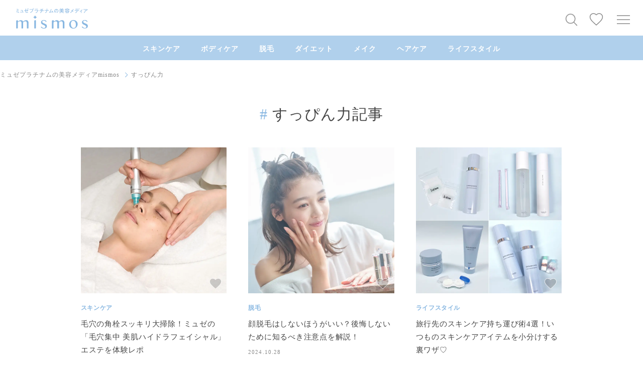

--- FILE ---
content_type: text/html; charset=UTF-8
request_url: https://musee-pla.com/mismos/tag/suppinpower/
body_size: 24052
content:

<!doctype html>
<html lang="ja">
<head prefix="og: http://ogp.me/ns#">
<!-- Google Tag Manager -->
<script>(function(w,d,s,l,i){w[l]=w[l]||[];w[l].push({'gtm.start':
new Date().getTime(),event:'gtm.js'});var f=d.getElementsByTagName(s)[0],
j=d.createElement(s),dl=l!='dataLayer'?'&l='+l:'';j.async=true;j.src=
'https://www.googletagmanager.com/gtm.js?id='+i+dl;f.parentNode.insertBefore(j,f);
})(window,document,'script','dataLayer','GTM-NFD8XD7');</script>
<!-- End Google Tag Manager -->
<!--<script src="https://musee-pla.com/assets/js/jquery-3.7.1.min.js"></script>-->

  <title>すっぴん力一覧 | mismos（ミスモス）</title>
<meta name="description" content="すっぴん力に関する記事一覧です。プロ監修の【信頼できる】スキンケア、メイク、脱毛、垢抜けなど、女の子の気になる美容情報をお届け！400万人の女性の肌と向き合ってきたミュゼプラチナムがあなたの悩みに寄り添います♡">
<meta name="keywords" content="mismos, ミスモス, ミュゼプラチナム, すっぴん力">


<link rel="apple-touch-icon" href="/mismos/mismos_bookmark_icon.png" />
<meta charset="UTF-8">
<meta name="viewport" content="width=device-width,viewport-fit=cover">
<meta name="format-detection" content="telephone=no">
<link rel="profile" href="http://gmpg.org/xfn/11">
<link rel="shortcut icon" type="image/vnd.microsoft.icon" href="/mismos/favicon.ico">
<link rel="icon" type="image/vnd.microsoft.icon" href="/mismos/favicon.ico">
<link rel="canonical" href="https://musee-pla.com/mismos/tag/suppinpower/">
<meta name='robots' content='max-image-preview:large' />
<link rel='dns-prefetch' href='//cdn.jsdelivr.net' />
<link rel='dns-prefetch' href='//fonts.googleapis.com' />
<script type="text/javascript">
/* <![CDATA[ */
window._wpemojiSettings = {"baseUrl":"https:\/\/s.w.org\/images\/core\/emoji\/15.0.3\/72x72\/","ext":".png","svgUrl":"https:\/\/s.w.org\/images\/core\/emoji\/15.0.3\/svg\/","svgExt":".svg","source":{"concatemoji":"https:\/\/musee-pla.com\/mismos\/wp-includes\/js\/wp-emoji-release.min.js?ver=6.5.3"}};
/*! This file is auto-generated */
!function(i,n){var o,s,e;function c(e){try{var t={supportTests:e,timestamp:(new Date).valueOf()};sessionStorage.setItem(o,JSON.stringify(t))}catch(e){}}function p(e,t,n){e.clearRect(0,0,e.canvas.width,e.canvas.height),e.fillText(t,0,0);var t=new Uint32Array(e.getImageData(0,0,e.canvas.width,e.canvas.height).data),r=(e.clearRect(0,0,e.canvas.width,e.canvas.height),e.fillText(n,0,0),new Uint32Array(e.getImageData(0,0,e.canvas.width,e.canvas.height).data));return t.every(function(e,t){return e===r[t]})}function u(e,t,n){switch(t){case"flag":return n(e,"\ud83c\udff3\ufe0f\u200d\u26a7\ufe0f","\ud83c\udff3\ufe0f\u200b\u26a7\ufe0f")?!1:!n(e,"\ud83c\uddfa\ud83c\uddf3","\ud83c\uddfa\u200b\ud83c\uddf3")&&!n(e,"\ud83c\udff4\udb40\udc67\udb40\udc62\udb40\udc65\udb40\udc6e\udb40\udc67\udb40\udc7f","\ud83c\udff4\u200b\udb40\udc67\u200b\udb40\udc62\u200b\udb40\udc65\u200b\udb40\udc6e\u200b\udb40\udc67\u200b\udb40\udc7f");case"emoji":return!n(e,"\ud83d\udc26\u200d\u2b1b","\ud83d\udc26\u200b\u2b1b")}return!1}function f(e,t,n){var r="undefined"!=typeof WorkerGlobalScope&&self instanceof WorkerGlobalScope?new OffscreenCanvas(300,150):i.createElement("canvas"),a=r.getContext("2d",{willReadFrequently:!0}),o=(a.textBaseline="top",a.font="600 32px Arial",{});return e.forEach(function(e){o[e]=t(a,e,n)}),o}function t(e){var t=i.createElement("script");t.src=e,t.defer=!0,i.head.appendChild(t)}"undefined"!=typeof Promise&&(o="wpEmojiSettingsSupports",s=["flag","emoji"],n.supports={everything:!0,everythingExceptFlag:!0},e=new Promise(function(e){i.addEventListener("DOMContentLoaded",e,{once:!0})}),new Promise(function(t){var n=function(){try{var e=JSON.parse(sessionStorage.getItem(o));if("object"==typeof e&&"number"==typeof e.timestamp&&(new Date).valueOf()<e.timestamp+604800&&"object"==typeof e.supportTests)return e.supportTests}catch(e){}return null}();if(!n){if("undefined"!=typeof Worker&&"undefined"!=typeof OffscreenCanvas&&"undefined"!=typeof URL&&URL.createObjectURL&&"undefined"!=typeof Blob)try{var e="postMessage("+f.toString()+"("+[JSON.stringify(s),u.toString(),p.toString()].join(",")+"));",r=new Blob([e],{type:"text/javascript"}),a=new Worker(URL.createObjectURL(r),{name:"wpTestEmojiSupports"});return void(a.onmessage=function(e){c(n=e.data),a.terminate(),t(n)})}catch(e){}c(n=f(s,u,p))}t(n)}).then(function(e){for(var t in e)n.supports[t]=e[t],n.supports.everything=n.supports.everything&&n.supports[t],"flag"!==t&&(n.supports.everythingExceptFlag=n.supports.everythingExceptFlag&&n.supports[t]);n.supports.everythingExceptFlag=n.supports.everythingExceptFlag&&!n.supports.flag,n.DOMReady=!1,n.readyCallback=function(){n.DOMReady=!0}}).then(function(){return e}).then(function(){var e;n.supports.everything||(n.readyCallback(),(e=n.source||{}).concatemoji?t(e.concatemoji):e.wpemoji&&e.twemoji&&(t(e.twemoji),t(e.wpemoji)))}))}((window,document),window._wpemojiSettings);
/* ]]> */
</script>
<link rel='stylesheet' id='sbi_styles-css' href='https://musee-pla.com/mismos/wp-content/plugins/instagram-feed/css/sbi-styles.min.css?ver=6.1.5' type='text/css' media='all' />
<style id='wp-emoji-styles-inline-css' type='text/css'>

	img.wp-smiley, img.emoji {
		display: inline !important;
		border: none !important;
		box-shadow: none !important;
		height: 1em !important;
		width: 1em !important;
		margin: 0 0.07em !important;
		vertical-align: -0.1em !important;
		background: none !important;
		padding: 0 !important;
	}
</style>
<link rel='stylesheet' id='wp-block-library-css' href='https://musee-pla.com/mismos/wp-includes/css/dist/block-library/style.min.css?ver=6.5.3' type='text/css' media='all' />
<style id='classic-theme-styles-inline-css' type='text/css'>
/*! This file is auto-generated */
.wp-block-button__link{color:#fff;background-color:#32373c;border-radius:9999px;box-shadow:none;text-decoration:none;padding:calc(.667em + 2px) calc(1.333em + 2px);font-size:1.125em}.wp-block-file__button{background:#32373c;color:#fff;text-decoration:none}
</style>
<style id='global-styles-inline-css' type='text/css'>
body{--wp--preset--color--black: #000000;--wp--preset--color--cyan-bluish-gray: #abb8c3;--wp--preset--color--white: #ffffff;--wp--preset--color--pale-pink: #f78da7;--wp--preset--color--vivid-red: #cf2e2e;--wp--preset--color--luminous-vivid-orange: #ff6900;--wp--preset--color--luminous-vivid-amber: #fcb900;--wp--preset--color--light-green-cyan: #7bdcb5;--wp--preset--color--vivid-green-cyan: #00d084;--wp--preset--color--pale-cyan-blue: #8ed1fc;--wp--preset--color--vivid-cyan-blue: #0693e3;--wp--preset--color--vivid-purple: #9b51e0;--wp--preset--gradient--vivid-cyan-blue-to-vivid-purple: linear-gradient(135deg,rgba(6,147,227,1) 0%,rgb(155,81,224) 100%);--wp--preset--gradient--light-green-cyan-to-vivid-green-cyan: linear-gradient(135deg,rgb(122,220,180) 0%,rgb(0,208,130) 100%);--wp--preset--gradient--luminous-vivid-amber-to-luminous-vivid-orange: linear-gradient(135deg,rgba(252,185,0,1) 0%,rgba(255,105,0,1) 100%);--wp--preset--gradient--luminous-vivid-orange-to-vivid-red: linear-gradient(135deg,rgba(255,105,0,1) 0%,rgb(207,46,46) 100%);--wp--preset--gradient--very-light-gray-to-cyan-bluish-gray: linear-gradient(135deg,rgb(238,238,238) 0%,rgb(169,184,195) 100%);--wp--preset--gradient--cool-to-warm-spectrum: linear-gradient(135deg,rgb(74,234,220) 0%,rgb(151,120,209) 20%,rgb(207,42,186) 40%,rgb(238,44,130) 60%,rgb(251,105,98) 80%,rgb(254,248,76) 100%);--wp--preset--gradient--blush-light-purple: linear-gradient(135deg,rgb(255,206,236) 0%,rgb(152,150,240) 100%);--wp--preset--gradient--blush-bordeaux: linear-gradient(135deg,rgb(254,205,165) 0%,rgb(254,45,45) 50%,rgb(107,0,62) 100%);--wp--preset--gradient--luminous-dusk: linear-gradient(135deg,rgb(255,203,112) 0%,rgb(199,81,192) 50%,rgb(65,88,208) 100%);--wp--preset--gradient--pale-ocean: linear-gradient(135deg,rgb(255,245,203) 0%,rgb(182,227,212) 50%,rgb(51,167,181) 100%);--wp--preset--gradient--electric-grass: linear-gradient(135deg,rgb(202,248,128) 0%,rgb(113,206,126) 100%);--wp--preset--gradient--midnight: linear-gradient(135deg,rgb(2,3,129) 0%,rgb(40,116,252) 100%);--wp--preset--font-size--small: 13px;--wp--preset--font-size--medium: 20px;--wp--preset--font-size--large: 36px;--wp--preset--font-size--x-large: 42px;--wp--preset--spacing--20: 0.44rem;--wp--preset--spacing--30: 0.67rem;--wp--preset--spacing--40: 1rem;--wp--preset--spacing--50: 1.5rem;--wp--preset--spacing--60: 2.25rem;--wp--preset--spacing--70: 3.38rem;--wp--preset--spacing--80: 5.06rem;--wp--preset--shadow--natural: 6px 6px 9px rgba(0, 0, 0, 0.2);--wp--preset--shadow--deep: 12px 12px 50px rgba(0, 0, 0, 0.4);--wp--preset--shadow--sharp: 6px 6px 0px rgba(0, 0, 0, 0.2);--wp--preset--shadow--outlined: 6px 6px 0px -3px rgba(255, 255, 255, 1), 6px 6px rgba(0, 0, 0, 1);--wp--preset--shadow--crisp: 6px 6px 0px rgba(0, 0, 0, 1);}:where(.is-layout-flex){gap: 0.5em;}:where(.is-layout-grid){gap: 0.5em;}body .is-layout-flex{display: flex;}body .is-layout-flex{flex-wrap: wrap;align-items: center;}body .is-layout-flex > *{margin: 0;}body .is-layout-grid{display: grid;}body .is-layout-grid > *{margin: 0;}:where(.wp-block-columns.is-layout-flex){gap: 2em;}:where(.wp-block-columns.is-layout-grid){gap: 2em;}:where(.wp-block-post-template.is-layout-flex){gap: 1.25em;}:where(.wp-block-post-template.is-layout-grid){gap: 1.25em;}.has-black-color{color: var(--wp--preset--color--black) !important;}.has-cyan-bluish-gray-color{color: var(--wp--preset--color--cyan-bluish-gray) !important;}.has-white-color{color: var(--wp--preset--color--white) !important;}.has-pale-pink-color{color: var(--wp--preset--color--pale-pink) !important;}.has-vivid-red-color{color: var(--wp--preset--color--vivid-red) !important;}.has-luminous-vivid-orange-color{color: var(--wp--preset--color--luminous-vivid-orange) !important;}.has-luminous-vivid-amber-color{color: var(--wp--preset--color--luminous-vivid-amber) !important;}.has-light-green-cyan-color{color: var(--wp--preset--color--light-green-cyan) !important;}.has-vivid-green-cyan-color{color: var(--wp--preset--color--vivid-green-cyan) !important;}.has-pale-cyan-blue-color{color: var(--wp--preset--color--pale-cyan-blue) !important;}.has-vivid-cyan-blue-color{color: var(--wp--preset--color--vivid-cyan-blue) !important;}.has-vivid-purple-color{color: var(--wp--preset--color--vivid-purple) !important;}.has-black-background-color{background-color: var(--wp--preset--color--black) !important;}.has-cyan-bluish-gray-background-color{background-color: var(--wp--preset--color--cyan-bluish-gray) !important;}.has-white-background-color{background-color: var(--wp--preset--color--white) !important;}.has-pale-pink-background-color{background-color: var(--wp--preset--color--pale-pink) !important;}.has-vivid-red-background-color{background-color: var(--wp--preset--color--vivid-red) !important;}.has-luminous-vivid-orange-background-color{background-color: var(--wp--preset--color--luminous-vivid-orange) !important;}.has-luminous-vivid-amber-background-color{background-color: var(--wp--preset--color--luminous-vivid-amber) !important;}.has-light-green-cyan-background-color{background-color: var(--wp--preset--color--light-green-cyan) !important;}.has-vivid-green-cyan-background-color{background-color: var(--wp--preset--color--vivid-green-cyan) !important;}.has-pale-cyan-blue-background-color{background-color: var(--wp--preset--color--pale-cyan-blue) !important;}.has-vivid-cyan-blue-background-color{background-color: var(--wp--preset--color--vivid-cyan-blue) !important;}.has-vivid-purple-background-color{background-color: var(--wp--preset--color--vivid-purple) !important;}.has-black-border-color{border-color: var(--wp--preset--color--black) !important;}.has-cyan-bluish-gray-border-color{border-color: var(--wp--preset--color--cyan-bluish-gray) !important;}.has-white-border-color{border-color: var(--wp--preset--color--white) !important;}.has-pale-pink-border-color{border-color: var(--wp--preset--color--pale-pink) !important;}.has-vivid-red-border-color{border-color: var(--wp--preset--color--vivid-red) !important;}.has-luminous-vivid-orange-border-color{border-color: var(--wp--preset--color--luminous-vivid-orange) !important;}.has-luminous-vivid-amber-border-color{border-color: var(--wp--preset--color--luminous-vivid-amber) !important;}.has-light-green-cyan-border-color{border-color: var(--wp--preset--color--light-green-cyan) !important;}.has-vivid-green-cyan-border-color{border-color: var(--wp--preset--color--vivid-green-cyan) !important;}.has-pale-cyan-blue-border-color{border-color: var(--wp--preset--color--pale-cyan-blue) !important;}.has-vivid-cyan-blue-border-color{border-color: var(--wp--preset--color--vivid-cyan-blue) !important;}.has-vivid-purple-border-color{border-color: var(--wp--preset--color--vivid-purple) !important;}.has-vivid-cyan-blue-to-vivid-purple-gradient-background{background: var(--wp--preset--gradient--vivid-cyan-blue-to-vivid-purple) !important;}.has-light-green-cyan-to-vivid-green-cyan-gradient-background{background: var(--wp--preset--gradient--light-green-cyan-to-vivid-green-cyan) !important;}.has-luminous-vivid-amber-to-luminous-vivid-orange-gradient-background{background: var(--wp--preset--gradient--luminous-vivid-amber-to-luminous-vivid-orange) !important;}.has-luminous-vivid-orange-to-vivid-red-gradient-background{background: var(--wp--preset--gradient--luminous-vivid-orange-to-vivid-red) !important;}.has-very-light-gray-to-cyan-bluish-gray-gradient-background{background: var(--wp--preset--gradient--very-light-gray-to-cyan-bluish-gray) !important;}.has-cool-to-warm-spectrum-gradient-background{background: var(--wp--preset--gradient--cool-to-warm-spectrum) !important;}.has-blush-light-purple-gradient-background{background: var(--wp--preset--gradient--blush-light-purple) !important;}.has-blush-bordeaux-gradient-background{background: var(--wp--preset--gradient--blush-bordeaux) !important;}.has-luminous-dusk-gradient-background{background: var(--wp--preset--gradient--luminous-dusk) !important;}.has-pale-ocean-gradient-background{background: var(--wp--preset--gradient--pale-ocean) !important;}.has-electric-grass-gradient-background{background: var(--wp--preset--gradient--electric-grass) !important;}.has-midnight-gradient-background{background: var(--wp--preset--gradient--midnight) !important;}.has-small-font-size{font-size: var(--wp--preset--font-size--small) !important;}.has-medium-font-size{font-size: var(--wp--preset--font-size--medium) !important;}.has-large-font-size{font-size: var(--wp--preset--font-size--large) !important;}.has-x-large-font-size{font-size: var(--wp--preset--font-size--x-large) !important;}
.wp-block-navigation a:where(:not(.wp-element-button)){color: inherit;}
:where(.wp-block-post-template.is-layout-flex){gap: 1.25em;}:where(.wp-block-post-template.is-layout-grid){gap: 1.25em;}
:where(.wp-block-columns.is-layout-flex){gap: 2em;}:where(.wp-block-columns.is-layout-grid){gap: 2em;}
.wp-block-pullquote{font-size: 1.5em;line-height: 1.6;}
</style>
<link rel='stylesheet' id='wordpress-popular-posts-css-css' href='https://musee-pla.com/mismos/wp-content/plugins/wordpress-popular-posts/assets/css/wpp.css?ver=6.4.2' type='text/css' media='all' />
<link rel='stylesheet' id='original-theme-style-css' href='https://musee-pla.com/mismos/wp-content/themes/original-theme/style.css?ver=6.5.3' type='text/css' media='all' />
<link rel='stylesheet' id='google-font-css' href='https://fonts.googleapis.com/css2?family=Work+Sans%3Awght%40300%3B400%3B600&#038;display=swap&#038;ver=20240610' type='text/css' media='all' />
<link rel='stylesheet' id='main-styles-css' href='https://musee-pla.com/mismos/wp-content/themes/original-theme/assets/css/theme.css?ver=20240610' type='text/css' media='all' />
<link rel='stylesheet' id='form-style-css' href='https://musee-pla.com/mismos/wp-content/themes/original-theme/assets/css/form.css?ver=20240610' type='text/css' media='all' />
<link rel='stylesheet' id='simple-favorites-css' href='https://musee-pla.com/mismos/wp-content/plugins/favorites/assets/css/favorites.css?ver=2.3.3' type='text/css' media='all' />
<script type="application/json" id="wpp-json">

{"sampling_active":1,"sampling_rate":100,"ajax_url":"https:\/\/musee-pla.com\/mismos\/wp-json\/wordpress-popular-posts\/v1\/popular-posts","api_url":"https:\/\/musee-pla.com\/mismos\/wp-json\/wordpress-popular-posts","ID":0,"token":"4e441a8bc3","lang":0,"debug":0}

</script>
<script type="text/javascript" src="https://musee-pla.com/mismos/wp-content/plugins/wordpress-popular-posts/assets/js/wpp.min.js?ver=6.4.2" id="wpp-js-js"></script>
<script type="text/javascript" src="https://musee-pla.com/mismos/wp-includes/js/jquery/jquery.min.js?ver=3.7.1" id="jquery-core-js"></script>
<script type="text/javascript" src="https://musee-pla.com/mismos/wp-includes/js/jquery/jquery-migrate.min.js?ver=3.4.1" id="jquery-migrate-js"></script>
<script type="text/javascript" id="favorites-js-extra">
/* <![CDATA[ */
var favorites_data = {"ajaxurl":"https:\/\/musee-pla.com\/mismos\/wp-admin\/admin-ajax.php","nonce":"1e0915b1b0","favorite":"<div class=\"archive_favorite\"><svg enable-background=\"new 0 0 28 26\" viewBox=\"0 0 28 26\" xmlns=\"http:\/\/www.w3.org\/2000\/svg\"><path d=\"m12.3 23.5c-3.6-3.3-6.6-6-8.6-8.5-2.1-2.5-3.2-4.8-3.2-7.3 0-4 3.2-7.2 7.2-7.2 2.3 0 4.5 1.1 5.9 2.8l.4.4.4-.4c1.4-1.7 3.6-2.8 5.9-2.8 4 0 7.2 3.2 7.2 7.2 0 2.5-1.1 4.8-3.2 7.3s-5 5.2-8.6 8.5l-1.7 1.5z\" fill=\"#fff\" stroke=\"#88b7e1\"\/><\/svg><\/div>","favorited":"<div class=\"archive_favorite active\"><svg enable-background=\"new 0 0 28 26\" viewBox=\"0 0 28 26\" xmlns=\"http:\/\/www.w3.org\/2000\/svg\"><path d=\"m12.3 23.5c-3.6-3.3-6.6-6-8.6-8.5-2.1-2.5-3.2-4.8-3.2-7.3 0-4 3.2-7.2 7.2-7.2 2.3 0 4.5 1.1 5.9 2.8l.4.4.4-.4c1.4-1.7 3.6-2.8 5.9-2.8 4 0 7.2 3.2 7.2 7.2 0 2.5-1.1 4.8-3.2 7.3s-5 5.2-8.6 8.5l-1.7 1.5z\" fill=\"#fff\" stroke=\"#88b7e1\"\/><\/svg><\/div>","includecount":"","indicate_loading":"","loading_text":"Loading","loading_image":"","loading_image_active":"","loading_image_preload":"","cache_enabled":"1","button_options":{"button_type":"custom","custom_colors":false,"box_shadow":false,"include_count":false,"default":{"background_default":false,"border_default":false,"text_default":false,"icon_default":false,"count_default":false},"active":{"background_active":false,"border_active":false,"text_active":false,"icon_active":false,"count_active":false}},"authentication_modal_content":"<p>Please login to add favorites.<\/p><p><a href=\"#\" data-favorites-modal-close>Dismiss this notice<\/a><\/p>","authentication_redirect":"","dev_mode":"","logged_in":"","user_id":"0","authentication_redirect_url":"https:\/\/musee-pla.com\/mismos\/wp-login.php"};
/* ]]> */
</script>
<script type="text/javascript" src="https://musee-pla.com/mismos/wp-content/plugins/favorites/assets/js/favorites.min.js?ver=2.3.3" id="favorites-js"></script>
<link rel="https://api.w.org/" href="https://musee-pla.com/mismos/wp-json/" /><link rel="alternate" type="application/json" href="https://musee-pla.com/mismos/wp-json/wp/v2/tags/59" /><link rel="EditURI" type="application/rsd+xml" title="RSD" href="https://musee-pla.com/mismos/xmlrpc.php?rsd" />
<meta name="generator" content="WordPress 6.5.3" />
            <style id="wpp-loading-animation-styles">@-webkit-keyframes bgslide{from{background-position-x:0}to{background-position-x:-200%}}@keyframes bgslide{from{background-position-x:0}to{background-position-x:-200%}}.wpp-widget-placeholder,.wpp-widget-block-placeholder,.wpp-shortcode-placeholder{margin:0 auto;width:60px;height:3px;background:#dd3737;background:linear-gradient(90deg,#dd3737 0%,#571313 10%,#dd3737 100%);background-size:200% auto;border-radius:3px;-webkit-animation:bgslide 1s infinite linear;animation:bgslide 1s infinite linear}</style>
            <style type="text/css">.recentcomments a{display:inline !important;padding:0 !important;margin:0 !important;}</style><noscript><style>.lazyload[data-src]{display:none !important;}</style></noscript><style>.lazyload{background-image:none !important;}.lazyload:before{background-image:none !important;}</style><style>.wp-block-gallery.is-cropped .blocks-gallery-item picture{height:100%;width:100%;}</style></head>
<body class="archive tag tag-suppinpower tag-59 hfeed">
<!-- Google Tag Manager (noscript) -->
<noscript><iframe src="https://www.googletagmanager.com/ns.html?id=GTM-NFD8XD7"
height="0" width="0" style="display:none;visibility:hidden"></iframe></noscript>
<!-- End Google Tag Manager (noscript) -->

<div id="page" class="site">

    <header id="masthead" class="site_header">

        <div class="header_menu_container">
            <div class="header_menu_container_inner">
                                    <div class="header_menu_logo"><a href="https://musee-pla.com/mismos/" rel="home" data-hittype="event" data-category="mismos" data-action="click" data-label="common;header;link;logo" data-interaction="true"><img src="[data-uri]" alt="ミュゼプラチナムの美容メディア mismos（ミスモス）" data-src="https://musee-pla.com/mismos/wp-content/themes/original-theme/assets/img/common/logo_large.svg" decoding="async" class="lazyload"><noscript><img src="https://musee-pla.com/mismos/wp-content/themes/original-theme/assets/img/common/logo_large.svg" alt="ミュゼプラチナムの美容メディア mismos（ミスモス）" data-eio="l"></noscript></a></div>
                                    				<div class="header_menu_icon header_menu_search js_header_search" data-hittype="event" data-category="mismos" data-action="click" data-label="common;header;link;search" data-interaction="true"><svg width="35" height="35" viewBox="0 0 35 35" fill="none" xmlns="http://www.w3.org/2000/svg"><path fill-rule="evenodd" clip-rule="evenodd" d="M26.8699 28.2849L19.7988 21.2139L20.8595 20.1532L27.9306 27.2243L26.8699 28.2849Z" fill="#888888"/><circle cx="14.1421" cy="14.1426" r="9.25" transform="rotate(-45 14.1421 14.1426)" fill="white" stroke="#888888" stroke-width="1.5"/></svg></div>
				<div class="header_menu_icon header_menu_favorite"><a href="https://musee-pla.com/mismos/favorites/" data-hittype="event" data-category="mismos" data-action="click" data-label="common;header;link;お気に入り記事" data-interaction="true"><svg width="27" height="25" viewBox="0 0 27 25" fill="none" xmlns="http://www.w3.org/2000/svg"><path d="M13.5 23.9375L11.6875 22.2875C5.25 16.45 1 12.6 1 7.875C1 4.025 4.025 1 7.875 1C10.05 1 12.1375 2.0125 13.5 3.6125C14.8625 2.0125 16.95 1 19.125 1C22.975 1 26 4.025 26 7.875C26 12.6 21.75 16.45 15.3125 22.3L13.5 23.9375Z" fill="white" stroke="#888888" stroke-width="1.5"/></svg></a></div>

				<div
					class="header_menu_icon btn_icon js_header_menu_icon"
					data-hittype="event"
					data-category="mismos"
					data-action="click"
					data-label="common;header_menu;ui_action;open"
					data-interaction="true"
				>
					<div class="btn_icon_inner btn_icon_inner--hamburger">
						<svg width="26" height="18" viewBox="0 0 26 18" fill="none" xmlns="http://www.w3.org/2000/svg">
							<line y1="1.25" x2="26" y2="1.25" stroke="#888888" stroke-width="1.5"/>
							<line y1="9.25" x2="26" y2="9.25" stroke="#888888" stroke-width="1.5"/>
							<line y1="17.25" x2="26" y2="17.25" stroke="#888888" stroke-width="1.5"/>
						</svg>
					</div>
				</div>

				<div class="header_menu_bg js_header_menu_area"></div>

				<div class="header_menu_list js_header_menu_list" style="display: none;">

					<div class="header_menu_head">
						<section class="header_menu_list_logo">
							<p class="header_menu_logo"><a href="https://musee-pla.com/mismos/" rel="home"><img src="[data-uri]" alt="mismos" data-src="https://musee-pla.com/mismos/wp-content/themes/original-theme/assets/img/common/logo_large.svg" decoding="async" class="lazyload"><noscript><img src="https://musee-pla.com/mismos/wp-content/themes/original-theme/assets/img/common/logo_large.svg" alt="mismos" data-eio="l"></noscript></a></p>
						</section>

						<div class="hamburgerClose js_header_menu_icon">
							<svg width="21" height="21" viewBox="0 0 21 21" fill="none" xmlns="http://www.w3.org/2000/svg">
								<path fill-rule="evenodd" clip-rule="evenodd" d="M10.3848 11.799L18.87 20.2843L20.2842 18.87L11.799 10.3848L20.2843 1.89948L18.87 0.48527L10.3848 8.97055L1.89947 0.48527L0.485259 1.89948L8.97054 10.3848L0.485259 18.87L1.89947 20.2843L10.3848 11.799Z" fill="#888888"/>
							</svg>
						</div><!-- /.js_header_menu_icon -->
					</div><!-- /.header_menu_head -->

					<section class="header_favorite">
						<div class="btn_main">
							<a href="https://musee-pla.com/mismos/favorites/" data-hittype="event" data-category="mismos" data-action="click" data-label="common;header_menu_お気に入り記事;link;お気に入り記事" data-interaction="true">
								<span><svg width="27" height="25" viewBox="0 0 27 25" fill="none" xmlns="http://www.w3.org/2000/svg"><path d="M13.5 23.9375L11.6875 22.2875C5.25 16.45 1 12.6 1 7.875C1 4.025 4.025 1 7.875 1C10.05 1 12.1375 2.0125 13.5 3.6125C14.8625 2.0125 16.95 1 19.125 1C22.975 1 26 4.025 26 7.875C26 12.6 21.75 16.45 15.3125 22.3L13.5 23.9375Z" fill="white" stroke="#888888" stroke-width="1.5"/></svg>お気に入り記事</span>
							</a>
						</div>
					</section>
					
					<section class="header_menu_list_inner">
						
						<div class="header_menu_list_item"><a href="https://musee-pla.com/mismos/new/" class="arrow_right" data-hittype="event" data-category="mismos" data-action="click" data-label="common;header_menu_新着記事;link;新着記事" data-interaction="true"><span class="header_menu_item_inner">新着記事</span></a></div>



            <div class="header_menu_list_item">
        <a
          href="https://musee-pla.com/mismos/skincare/"
          class="arrow_right"
          data-hittype="event"
          data-category="mismos"
          data-action="click"
          data-label="common;header_menu_category;link;%%URLPATH%%"
          data-interaction="true"
        >
          <span class="header_menu_item_inner">
            スキンケア          </span>
        </a>
      </div>
                  <div class="header_menu_list_item">
        <a
          href="https://musee-pla.com/mismos/bodycare/"
          class="arrow_right"
          data-hittype="event"
          data-category="mismos"
          data-action="click"
          data-label="common;header_menu_category;link;%%URLPATH%%"
          data-interaction="true"
        >
          <span class="header_menu_item_inner">
            ボディケア          </span>
        </a>
      </div>
                  <div class="header_menu_list_item">
        <a
          href="https://musee-pla.com/mismos/hairremoval/"
          class="arrow_right"
          data-hittype="event"
          data-category="mismos"
          data-action="click"
          data-label="common;header_menu_category;link;%%URLPATH%%"
          data-interaction="true"
        >
          <span class="header_menu_item_inner">
            脱毛          </span>
        </a>
      </div>
                  <div class="header_menu_list_item">
        <a
          href="https://musee-pla.com/mismos/diet/"
          class="arrow_right"
          data-hittype="event"
          data-category="mismos"
          data-action="click"
          data-label="common;header_menu_category;link;%%URLPATH%%"
          data-interaction="true"
        >
          <span class="header_menu_item_inner">
            ダイエット          </span>
        </a>
      </div>
                  <div class="header_menu_list_item">
        <a
          href="https://musee-pla.com/mismos/makeup/"
          class="arrow_right"
          data-hittype="event"
          data-category="mismos"
          data-action="click"
          data-label="common;header_menu_category;link;%%URLPATH%%"
          data-interaction="true"
        >
          <span class="header_menu_item_inner">
            メイク          </span>
        </a>
      </div>
                  <div class="header_menu_list_item">
        <a
          href="https://musee-pla.com/mismos/haircare/"
          class="arrow_right"
          data-hittype="event"
          data-category="mismos"
          data-action="click"
          data-label="common;header_menu_category;link;%%URLPATH%%"
          data-interaction="true"
        >
          <span class="header_menu_item_inner">
            ヘアケア          </span>
        </a>
      </div>
                  <div class="header_menu_list_item">
        <a
          href="https://musee-pla.com/mismos/lifestyle/"
          class="arrow_right"
          data-hittype="event"
          data-category="mismos"
          data-action="click"
          data-label="common;header_menu_category;link;%%URLPATH%%"
          data-interaction="true"
        >
          <span class="header_menu_item_inner">
            ライフスタイル          </span>
        </a>
      </div>
      
            <div class="header_menu_list_item">
              <a
                href="/mismos/mismos-words/"
                data-hittype="event"
                data-category="mismos"
                data-action="click"
                data-label="common;header_menu_mismos_words;link;mismos_words"
                data-interaction="true"
                class="arrow_right"
              >
                <span class="header_menu_item_inner">mismos words</span>
              </a>
            </div>

            <div class="header_menu_list_item"><a href="https://musee-pla.com/mismos/about/" class="arrow_right" data-hittype="event" data-category="mismos" data-action="click" data-label="common;header_menu_about;link;about" data-interaction="true"><span class="header_menu_item_inner">ABOUT</span></a></div>
        </section>

  <div class="header_keyword mt">
    <p class="header_main_title en_light">KEY WORD</p>
      <ul class="tag_layout">
              <li>
          <a
            href="https://musee-pla.com/mismos/tag/hairremoval/"
            data-hittype="event" data-category="mismos" data-action="click" data-label="common;header_menu_keyword;link;%%URLPATH%%" data-interaction="true"          >
            <span>脱毛</span>
          </a>
        </li>
              <li>
          <a
            href="https://musee-pla.com/mismos/tag/vio/"
            data-hittype="event" data-category="mismos" data-action="click" data-label="common;header_menu_keyword;link;%%URLPATH%%" data-interaction="true"          >
            <span>VIO脱毛</span>
          </a>
        </li>
              <li>
          <a
            href="https://musee-pla.com/mismos/tag/moisturizing/"
            data-hittype="event" data-category="mismos" data-action="click" data-label="common;header_menu_keyword;link;%%URLPATH%%" data-interaction="true"          >
            <span>保湿ケア</span>
          </a>
        </li>
              <li>
          <a
            href="https://musee-pla.com/mismos/tag/uvcare/"
            data-hittype="event" data-category="mismos" data-action="click" data-label="common;header_menu_keyword;link;%%URLPATH%%" data-interaction="true"          >
            <span>UVケア</span>
          </a>
        </li>
              <li>
          <a
            href="https://musee-pla.com/mismos/tag/porecare/"
            data-hittype="event" data-category="mismos" data-action="click" data-label="common;header_menu_keyword;link;%%URLPATH%%" data-interaction="true"          >
            <span>毛穴ケア</span>
          </a>
        </li>
              <li>
          <a
            href="https://musee-pla.com/mismos/tag/acne/"
            data-hittype="event" data-category="mismos" data-action="click" data-label="common;header_menu_keyword;link;%%URLPATH%%" data-interaction="true"          >
            <span>ニキビ</span>
          </a>
        </li>
              <li>
          <a
            href="https://musee-pla.com/mismos/tag/diet/"
            data-hittype="event" data-category="mismos" data-action="click" data-label="common;header_menu_keyword;link;%%URLPATH%%" data-interaction="true"          >
            <span>ダイエット</span>
          </a>
        </li>
              <li>
          <a
            href="https://musee-pla.com/mismos/tag/exercise/"
            data-hittype="event" data-category="mismos" data-action="click" data-label="common;header_menu_keyword;link;%%URLPATH%%" data-interaction="true"          >
            <span>エクササイズ</span>
          </a>
        </li>
              <li>
          <a
            href="https://musee-pla.com/mismos/tag/shindan/"
            data-hittype="event" data-category="mismos" data-action="click" data-label="common;header_menu_keyword;link;%%URLPATH%%" data-interaction="true"          >
            <span>診断</span>
          </a>
        </li>
              <li>
          <a
            href="https://musee-pla.com/mismos/tag/sophisticated/"
            data-hittype="event" data-category="mismos" data-action="click" data-label="common;header_menu_keyword;link;%%URLPATH%%" data-interaction="true"          >
            <span>垢抜け</span>
          </a>
        </li>
              <li>
          <a
            href="https://musee-pla.com/mismos/tag/makeup/"
            data-hittype="event" data-category="mismos" data-action="click" data-label="common;header_menu_keyword;link;%%URLPATH%%" data-interaction="true"          >
            <span>メイク</span>
          </a>
        </li>
              <li>
          <a
            href="https://musee-pla.com/mismos/tag/skinrescue/"
            data-hittype="event" data-category="mismos" data-action="click" data-label="common;header_menu_keyword;link;%%URLPATH%%" data-interaction="true"          >
            <span>お肌レスキュー隊</span>
          </a>
        </li>
              <li>
          <a
            href="https://musee-pla.com/mismos/tag/museecosme/"
            data-hittype="event" data-category="mismos" data-action="click" data-label="common;header_menu_keyword;link;%%URLPATH%%" data-interaction="true"          >
            <span>ミュゼコスメ♡</span>
          </a>
        </li>
          </ul>
  </div>

<section class="bnrArea">
  <span class="bnrArea__ttl">Contents</span>


  <a
    class="bnrArea__item"
    href="https://musee-pla.com/mismos/hairremoval/shaving-body/"
      >
    <picture><source   type="image/webp" data-srcset="https://musee-pla.com/mismos/wp-content/uploads/2024/09/shaving.png.webp"><img
      src="[data-uri]"
      alt=""
     data-eio="p" data-src="https://musee-pla.com/mismos/wp-content/uploads/2024/09/shaving.png" decoding="async" class="lazyload" data-eio-rwidth="750" data-eio-rheight="250"><noscript><img
      src="https://musee-pla.com/mismos/wp-content/uploads/2024/09/shaving.png"
      alt=""
     data-eio="l"></noscript></picture>
  </a>


  <a
    class="bnrArea__item"
    href="https://musee-pla.com/mismos/contents/datsumou_chisiki"
      >
    <picture><source   type="image/webp" data-srcset="https://musee-pla.com/mismos/wp-content/uploads/2023/05/ムダ毛に関する５つの真実banner.png.webp"><img
      src="[data-uri]"
      alt=""
     data-eio="p" data-src="https://musee-pla.com/mismos/wp-content/uploads/2023/05/ムダ毛に関する５つの真実banner.png" decoding="async" class="lazyload" data-eio-rwidth="750" data-eio-rheight="250"><noscript><img
      src="https://musee-pla.com/mismos/wp-content/uploads/2023/05/ムダ毛に関する５つの真実banner.png"
      alt=""
     data-eio="l"></noscript></picture>
  </a>


  <a
    class="bnrArea__item"
    href="https://musee-pla.com/mismos/skincare/skintype-diagnosis/"
      >
    <picture><source   type="image/webp" data-srcset="https://musee-pla.com/mismos/wp-content/uploads/2023/01/banner.png.webp"><img
      src="[data-uri]"
      alt=""
     data-eio="p" data-src="https://musee-pla.com/mismos/wp-content/uploads/2023/01/banner.png" decoding="async" class="lazyload" data-eio-rwidth="750" data-eio-rheight="250"><noscript><img
      src="https://musee-pla.com/mismos/wp-content/uploads/2023/01/banner.png"
      alt=""
     data-eio="l"></noscript></picture>
  </a>


  <a
    class="bnrArea__item"
    href="https://musee-pla.com/mismos/makeup/personalcolor-diagnosis/"
      >
    <picture><source   type="image/webp" data-srcset="https://musee-pla.com/mismos/wp-content/uploads/2023/02/パーソナルカラー診断.png.webp"><img
      src="[data-uri]"
      alt=""
     data-eio="p" data-src="https://musee-pla.com/mismos/wp-content/uploads/2023/02/パーソナルカラー診断.png" decoding="async" class="lazyload" data-eio-rwidth="750" data-eio-rheight="250"><noscript><img
      src="https://musee-pla.com/mismos/wp-content/uploads/2023/02/パーソナルカラー診断.png"
      alt=""
     data-eio="l"></noscript></picture>
  </a>


  <a
    class="bnrArea__item"
    href="https://musee-pla.com/mismos/bodycare/kokkakushindan/"
      >
    <img
      src="[data-uri]"
      alt=""
     data-src="https://musee-pla.com/mismos/wp-content/uploads/2024/09/骨格診断banner-1.webp" decoding="async" class="lazyload" data-eio-rwidth="750" data-eio-rheight="250"><noscript><img
      src="https://musee-pla.com/mismos/wp-content/uploads/2024/09/骨格診断banner-1.webp"
      alt=""
     data-eio="l"></noscript>
  </a>


  <a
    class="bnrArea__item"
    href="https://musee-pla.com/mismos/skincare/dryskin-diagnosis/"
      >
    <picture><source   type="image/webp" data-srcset="https://musee-pla.com/mismos/wp-content/uploads/2023/02/乾燥タイプ診断-1.png.webp"><img
      src="[data-uri]"
      alt=""
     data-eio="p" data-src="https://musee-pla.com/mismos/wp-content/uploads/2023/02/乾燥タイプ診断-1.png" decoding="async" class="lazyload" data-eio-rwidth="750" data-eio-rheight="250"><noscript><img
      src="https://musee-pla.com/mismos/wp-content/uploads/2023/02/乾燥タイプ診断-1.png"
      alt=""
     data-eio="l"></noscript></picture>
  </a>


  <a
    class="bnrArea__item"
    href="https://musee-pla.com/mismos/diet/diet-diagnosis/"
      >
    <picture><source   type="image/webp" data-srcset="https://musee-pla.com/mismos/wp-content/uploads/2023/03/diet.png.webp"><img
      src="[data-uri]"
      alt=""
     data-eio="p" data-src="https://musee-pla.com/mismos/wp-content/uploads/2023/03/diet.png" decoding="async" class="lazyload" data-eio-rwidth="750" data-eio-rheight="250"><noscript><img
      src="https://musee-pla.com/mismos/wp-content/uploads/2023/03/diet.png"
      alt=""
     data-eio="l"></noscript></picture>
  </a>


</section>

  <div class="bnrHamburger__list container">
      <a
        class="bnrSideNav__item bnrSideNav__item--pc"
        href="https://musee-pla.com/campaign/?utm_source=mismos_WEB&utm_medium=web&argument=Pw7X2bH6&dmai=mismos_cp_00015"
        target="_blank"      >
        <picture><source   type="image/webp" data-srcset="https://musee-pla.com/mismos/wp-content/uploads/2025/02/mar_cp_banner_25221.jpg.webp"><img src="[data-uri]" alt="" data-eio="p" data-src="https://musee-pla.com/mismos/wp-content/uploads/2025/02/mar_cp_banner_25221.jpg" decoding="async" class="lazyload" data-eio-rwidth="750" data-eio-rheight="560"><noscript><img src="https://musee-pla.com/mismos/wp-content/uploads/2025/02/mar_cp_banner_25221.jpg" alt="" data-eio="l"></noscript></picture>
      </a>
  </div><!-- /.bnrHamburger__list -->


					<section class="header_sns_list">
						<p class="header_sns_list_title header_main_title en_light">FOLLOW US!</p>
						<ul>
							<li><a href="https://twitter.com/mismos_official/" target="_blank" data-hittype="event" data-category="mismos" data-action="click" data-label="common;header_menu_sns;sns_link;Twitter" data-interaction="true"><svg version="1.1" id="レイヤー_1" xmlns="http://www.w3.org/2000/svg" xmlns:xlink="http://www.w3.org/1999/xlink" x="0px" y="0px" viewBox="0 0 45 45" style="enable-background:new 0 0 45 45;" xml:space="preserve"><style type="text/css">.st0{fill:#88B7E1;}</style><g><path class="st0" d="M22.5,0C10.1,0,0,10.1,0,22.5S10.1,45,22.5,45S45,34.9,45,22.5S34.9,0,22.5,0z M26.2,31.7l-4.9-7.1l-6.1,7.1h-1.6l7-8.2l-7-10.2h5.4l4.6,6.8l5.8-6.8H31l-6.7,7.8h0l7.3,10.6H26.2z"/><polygon class="st0" points="22.7,21 18.2,14.5 15.7,14.5 21.4,22.6 22.1,23.6 22.1,23.6 27,30.6 29.4,30.6 23.5,22.1 "/></g></svg></a></li>
							
							<li style="transform: scale(1.15); transform-origin: left top;">
								<a
									href="https://www.instagram.com/mismos_official/"
									target="_blank"
                  data-hittype="event" data-category="mismos" data-action="click" data-label="common;header_menu_sns;sns_link;Instagram" data-interaction="true"
                >
<svg width="52" height="52" viewBox="0 0 52 52" fill="none" xmlns="http://www.w3.org/2000/svg">
<path d="M22.5 45C34.9264 45 45 34.9264 45 22.5C45 10.0736 34.9264 0 22.5 0C10.0736 0 0 10.0736 0 22.5C0 34.9264 10.0736 45 22.5 45Z" fill="#88B7E1"/>
<g clip-path="url(#clip0)">
<path d="M21.9937 16.8579C20.978 16.8579 19.9852 17.1591 19.1407 17.7234C18.2962 18.2876 17.638 19.0897 17.2493 20.028C16.8606 20.9664 16.7589 21.9989 16.9571 22.9951C17.1552 23.9912 17.6443 24.9063 18.3625 25.6244C19.0807 26.3426 19.9957 26.8317 20.9919 27.0299C21.988 27.228 23.0206 27.1263 23.9589 26.7376C24.8973 26.349 25.6993 25.6908 26.2636 24.8463C26.8279 24.0018 27.129 23.0089 27.129 21.9932C27.129 21.3188 26.9962 20.6511 26.7381 20.028C26.4801 19.405 26.1018 18.8389 25.6249 18.362C25.1481 17.8852 24.582 17.5069 23.9589 17.2488C23.3359 16.9907 22.6681 16.8579 21.9937 16.8579ZM21.9937 25.3288C21.334 25.3288 20.6891 25.1332 20.1406 24.7667C19.592 24.4001 19.1645 23.8792 18.912 23.2697C18.6596 22.6602 18.5935 21.9895 18.7222 21.3425C18.8509 20.6954 19.1686 20.1011 19.6351 19.6346C20.1016 19.1681 20.6959 18.8504 21.343 18.7217C21.99 18.593 22.6607 18.6591 23.2702 18.9115C23.8797 19.164 24.4006 19.5915 24.7672 20.1401C25.1337 20.6886 25.3293 21.3335 25.3293 21.9932C25.3293 22.8779 24.9779 23.7263 24.3523 24.3518C23.7268 24.9774 22.8784 25.3288 21.9937 25.3288Z" fill="white"/>
<path d="M27.3314 17.8658C27.9928 17.8658 28.5289 17.3297 28.5289 16.6683C28.5289 16.0069 27.9928 15.4707 27.3314 15.4707C26.67 15.4707 26.1338 16.0069 26.1338 16.6683C26.1338 17.3297 26.67 17.8658 27.3314 17.8658Z" fill="white"/>
<path d="M31.4723 15.4506C31.2152 14.7869 30.8225 14.1841 30.3192 13.6808C29.8159 13.1775 29.2131 12.7848 28.5494 12.5277C27.772 12.2359 26.9507 12.078 26.1204 12.0609C25.0514 12.0135 24.7131 12 22 12C19.2869 12 18.9418 12 17.8796 12.0609C17.0493 12.078 16.228 12.2359 15.4506 12.5277C14.7869 12.7848 14.1841 13.1775 13.6808 13.6808C13.1775 14.1841 12.7848 14.7869 12.5277 15.4506C12.2359 16.228 12.078 17.0493 12.0609 17.8796C12.0135 18.9486 12 19.2869 12 22C12 24.7131 12 25.0582 12.0609 26.1204C12.078 26.9507 12.2359 27.772 12.5277 28.5494C12.7848 29.2131 13.1775 29.8159 13.6808 30.3192C14.1841 30.8225 14.7869 31.2152 15.4506 31.4723C16.226 31.7757 17.0474 31.945 17.8796 31.9729C18.9486 32.0203 19.2869 32.0338 22 32.0338C24.7131 32.0338 25.0582 32.0338 26.1204 31.9729C26.9507 31.9558 27.772 31.798 28.5494 31.5061C29.2131 31.2491 29.8159 30.8564 30.3192 30.3531C30.8225 29.8498 31.2152 29.247 31.4723 28.5832C31.7641 27.8058 31.922 26.9845 31.9391 26.1543C31.9865 25.0853 32 24.747 32 22.0338C32 19.3207 32 18.9756 31.9391 17.9134C31.9258 17.0718 31.7679 16.2387 31.4723 15.4506ZM30.1191 26.0392C30.1133 26.6792 29.9965 27.3133 29.774 27.9134C29.6075 28.3455 29.3523 28.7379 29.0248 29.0654C28.6973 29.3929 28.3049 29.6481 27.8728 29.8146C27.2791 30.0348 26.6521 30.1516 26.0189 30.1597C24.9635 30.207 24.6658 30.2206 21.9594 30.2206C19.253 30.2206 18.9756 30.2206 17.8999 30.1597C17.2667 30.1516 16.6397 30.0348 16.046 29.8146C15.6124 29.6492 15.2185 29.3945 14.8898 29.067C14.5611 28.7394 14.3049 28.3464 14.138 27.9134C13.9178 27.3197 13.8011 26.6927 13.793 26.0595C13.7456 25.0041 13.7321 24.7064 13.7321 22C13.7321 19.2936 13.7321 19.0162 13.793 17.9405C13.7988 17.3005 13.9155 16.6664 14.138 16.0663C14.3049 15.6333 14.5611 15.2403 14.8898 14.9127C15.2185 14.5852 15.6124 14.3305 16.046 14.1651C16.6397 13.9449 17.2667 13.8282 17.8999 13.82C18.9553 13.7727 19.253 13.7591 21.9594 13.7591C24.6658 13.7591 24.9432 13.7591 26.0189 13.82C26.6521 13.8282 27.2791 13.9449 27.8728 14.1651C28.3049 14.3316 28.6973 14.5869 29.0248 14.9143C29.3523 15.2418 29.6075 15.6342 29.774 16.0663C29.9942 16.66 30.111 17.287 30.1191 17.9202C30.1664 18.9756 30.18 19.2733 30.18 21.9797C30.18 24.6861 30.18 24.977 30.1326 26.0392H30.1191Z" fill="white"/>
</g>
<defs>
<clipPath id="clip0">
<rect width="20" height="20" fill="white" transform="translate(12 12)"/>
</clipPath>
</defs>
</svg>
								</a>
							</li>
													</ul>
					</section>
					
				</div><!-- .header_menu_list -->
				
				<div class="header_search_bg js_header_search_area"></div>
				<div class="header_search_content js_header_search_content" style="display: none;">
					<div class="header_search_icon btn_icon js_header_search_icon"><div class="btn_icon_inner"><span class="icon"></span></div></div>
					<div class="container">
						<p class="header_search_title">キーワードで記事を探す</p>
						<div class="form_wrap">
	<form class="search_form" action="https://musee-pla.com/mismos/" method="get">
		<div class="search_form_inner">
			<div class="search_form_item">
				<input class="search_form_input" name="s" type="text" placeholder="検索したいキーワードを入力"/>
			</div>
			<div class="search_form_item">
				<button type="submit" class="search_form_submit"><svg width="35" height="35" viewBox="0 0 35 35" fill="none" xmlns="http://www.w3.org/2000/svg"><path fill-rule="evenodd" clip-rule="evenodd" d="M26.8699 28.2849L19.7988 21.2139L20.8595 20.1532L27.9306 27.2243L26.8699 28.2849Z" fill="#888888"/><circle cx="14.1421" cy="14.1426" r="9.25" transform="rotate(-45 14.1421 14.1426)" fill="white" stroke="#888888" stroke-width="1.5"/></svg></button>
			</div>
		</div>
	</form>
</div>
  <div class="header_keyword mt">
    <p class="header_main_title en_light">KEY WORD</p>
      <ul class="tag_layout">
              <li>
          <a
            href="https://musee-pla.com/mismos/tag/hairremoval/"
            data-hittype="event" data-category="mismos" data-action="click" data-label="common;header_menu_keyword;link;%%URLPATH%%" data-interaction="true"          >
            <span>脱毛</span>
          </a>
        </li>
              <li>
          <a
            href="https://musee-pla.com/mismos/tag/vio/"
            data-hittype="event" data-category="mismos" data-action="click" data-label="common;header_menu_keyword;link;%%URLPATH%%" data-interaction="true"          >
            <span>VIO脱毛</span>
          </a>
        </li>
              <li>
          <a
            href="https://musee-pla.com/mismos/tag/moisturizing/"
            data-hittype="event" data-category="mismos" data-action="click" data-label="common;header_menu_keyword;link;%%URLPATH%%" data-interaction="true"          >
            <span>保湿ケア</span>
          </a>
        </li>
              <li>
          <a
            href="https://musee-pla.com/mismos/tag/uvcare/"
            data-hittype="event" data-category="mismos" data-action="click" data-label="common;header_menu_keyword;link;%%URLPATH%%" data-interaction="true"          >
            <span>UVケア</span>
          </a>
        </li>
              <li>
          <a
            href="https://musee-pla.com/mismos/tag/porecare/"
            data-hittype="event" data-category="mismos" data-action="click" data-label="common;header_menu_keyword;link;%%URLPATH%%" data-interaction="true"          >
            <span>毛穴ケア</span>
          </a>
        </li>
              <li>
          <a
            href="https://musee-pla.com/mismos/tag/acne/"
            data-hittype="event" data-category="mismos" data-action="click" data-label="common;header_menu_keyword;link;%%URLPATH%%" data-interaction="true"          >
            <span>ニキビ</span>
          </a>
        </li>
              <li>
          <a
            href="https://musee-pla.com/mismos/tag/diet/"
            data-hittype="event" data-category="mismos" data-action="click" data-label="common;header_menu_keyword;link;%%URLPATH%%" data-interaction="true"          >
            <span>ダイエット</span>
          </a>
        </li>
              <li>
          <a
            href="https://musee-pla.com/mismos/tag/exercise/"
            data-hittype="event" data-category="mismos" data-action="click" data-label="common;header_menu_keyword;link;%%URLPATH%%" data-interaction="true"          >
            <span>エクササイズ</span>
          </a>
        </li>
              <li>
          <a
            href="https://musee-pla.com/mismos/tag/shindan/"
            data-hittype="event" data-category="mismos" data-action="click" data-label="common;header_menu_keyword;link;%%URLPATH%%" data-interaction="true"          >
            <span>診断</span>
          </a>
        </li>
              <li>
          <a
            href="https://musee-pla.com/mismos/tag/sophisticated/"
            data-hittype="event" data-category="mismos" data-action="click" data-label="common;header_menu_keyword;link;%%URLPATH%%" data-interaction="true"          >
            <span>垢抜け</span>
          </a>
        </li>
              <li>
          <a
            href="https://musee-pla.com/mismos/tag/makeup/"
            data-hittype="event" data-category="mismos" data-action="click" data-label="common;header_menu_keyword;link;%%URLPATH%%" data-interaction="true"          >
            <span>メイク</span>
          </a>
        </li>
              <li>
          <a
            href="https://musee-pla.com/mismos/tag/skinrescue/"
            data-hittype="event" data-category="mismos" data-action="click" data-label="common;header_menu_keyword;link;%%URLPATH%%" data-interaction="true"          >
            <span>お肌レスキュー隊</span>
          </a>
        </li>
              <li>
          <a
            href="https://musee-pla.com/mismos/tag/museecosme/"
            data-hittype="event" data-category="mismos" data-action="click" data-label="common;header_menu_keyword;link;%%URLPATH%%" data-interaction="true"          >
            <span>ミュゼコスメ♡</span>
          </a>
        </li>
          </ul>
  </div>

						<div class="header_category">
							<p class="header_main_title en_light">CATEGORY</p>
    
    <ul class="category_layout">
                    <li>
            <a
                href="https://musee-pla.com/mismos/skincare/"
                data-hittype="event" data-category="mismos" data-action="click" data-label="common;header_menu_category;link;%%URLPATH%%" data-interaction="true"            >
                スキンケア            </a>
        </li>
                            <li>
            <a
                href="https://musee-pla.com/mismos/bodycare/"
                data-hittype="event" data-category="mismos" data-action="click" data-label="common;header_menu_category;link;%%URLPATH%%" data-interaction="true"            >
                ボディケア            </a>
        </li>
                            <li>
            <a
                href="https://musee-pla.com/mismos/hairremoval/"
                data-hittype="event" data-category="mismos" data-action="click" data-label="common;header_menu_category;link;%%URLPATH%%" data-interaction="true"            >
                脱毛            </a>
        </li>
                            <li>
            <a
                href="https://musee-pla.com/mismos/diet/"
                data-hittype="event" data-category="mismos" data-action="click" data-label="common;header_menu_category;link;%%URLPATH%%" data-interaction="true"            >
                ダイエット            </a>
        </li>
                            <li>
            <a
                href="https://musee-pla.com/mismos/makeup/"
                data-hittype="event" data-category="mismos" data-action="click" data-label="common;header_menu_category;link;%%URLPATH%%" data-interaction="true"            >
                メイク            </a>
        </li>
                            <li>
            <a
                href="https://musee-pla.com/mismos/haircare/"
                data-hittype="event" data-category="mismos" data-action="click" data-label="common;header_menu_category;link;%%URLPATH%%" data-interaction="true"            >
                ヘアケア            </a>
        </li>
                            <li>
            <a
                href="https://musee-pla.com/mismos/lifestyle/"
                data-hittype="event" data-category="mismos" data-action="click" data-label="common;header_menu_category;link;%%URLPATH%%" data-interaction="true"            >
                ライフスタイル            </a>
        </li>
                </ul>
						</div>
					</div><!-- .header_search_content -->
				</div>
			</div>
		</div>
		
    <div class="headerCategory">
  <div class="headerCategoryInner">
        <a
    class="headerCategory__btn"
    href="https://musee-pla.com/mismos/skincare/"
     data-hittype="event"
     data-category="mismos"
     data-action="click"
     data-label="common;header_globalnavigation_category;link;%%URLPATH%%"
     data-interaction="true"
  >スキンケア  </a>
        <a
    class="headerCategory__btn"
    href="https://musee-pla.com/mismos/bodycare/"
     data-hittype="event"
     data-category="mismos"
     data-action="click"
     data-label="common;header_globalnavigation_category;link;%%URLPATH%%"
     data-interaction="true"
  >ボディケア  </a>
        <a
    class="headerCategory__btn"
    href="https://musee-pla.com/mismos/hairremoval/"
     data-hittype="event"
     data-category="mismos"
     data-action="click"
     data-label="common;header_globalnavigation_category;link;%%URLPATH%%"
     data-interaction="true"
  >脱毛  </a>
        <a
    class="headerCategory__btn"
    href="https://musee-pla.com/mismos/diet/"
     data-hittype="event"
     data-category="mismos"
     data-action="click"
     data-label="common;header_globalnavigation_category;link;%%URLPATH%%"
     data-interaction="true"
  >ダイエット  </a>
        <a
    class="headerCategory__btn"
    href="https://musee-pla.com/mismos/makeup/"
     data-hittype="event"
     data-category="mismos"
     data-action="click"
     data-label="common;header_globalnavigation_category;link;%%URLPATH%%"
     data-interaction="true"
  >メイク  </a>
        <a
    class="headerCategory__btn"
    href="https://musee-pla.com/mismos/haircare/"
     data-hittype="event"
     data-category="mismos"
     data-action="click"
     data-label="common;header_globalnavigation_category;link;%%URLPATH%%"
     data-interaction="true"
  >ヘアケア  </a>
        <a
    class="headerCategory__btn"
    href="https://musee-pla.com/mismos/lifestyle/"
     data-hittype="event"
     data-category="mismos"
     data-action="click"
     data-label="common;header_globalnavigation_category;link;%%URLPATH%%"
     data-interaction="true"
  >ライフスタイル  </a>
  </div><!-- /.headerCategoryInner -->
</div><!-- /.headerCategory -->
	</header><!-- #masthead -->

	<div id="content" class="site_content">


<script>
window.dataLayer = window.dataLayer || [];
dataLayer.push({
  'contentGroup': 'mismos_tag',
  'articleTag': 'すっぴん力'
});
</script>

<div id="primary" class="content_area type_page page_suppinpower">
	<main id="main" class="site_main">

<div class="page_header_wrap ">



<div class="breadthumb">
	<ul>
		<li>
			<a href="/mismos/" class="link_line clear main_color">
				<span class="active">ミュゼプラチナムの美容メディアmismos</span>
			</a>
		</li>

		
				<li>
			<span class="normal">すっぴん力</span>
		</li>
			</ul>
</div>

<header id="page_header" class="header_suppinpower">
	<h1 class="header_title_main"><span class="text_main_color">#</span> <span class="jp">すっぴん力記事</span></h1>
</header><!-- .content_wrap -->
</div>

		
		<div class="page_wrap">

			<section class="content_wrap content_archive pt00">
				<div class="container">
					<div class="archive_list js_archive_list">


<article class="_entry archive_item js_archive_item">
	<a
		href="https://musee-pla.com/mismos/skincare/hydrafacial/"
		class="archive_entry _entry_inner"
		data-article-title="毛穴の角栓スッキリ大掃除！ミュゼの「毛穴集中 美肌ハイドラフェイシャル」エステを体験レポ"
		data-article-url="https://musee-pla.com/mismos/skincare/hydrafacial/"
		data-article-id="30393"
			>
				<figure class="archive_img ">
                    <div class="archive_img_inner">
                        <picture><source   type="image/webp" data-srcset="https://musee-pla.com/mismos/wp-content/uploads/2024/04/hydraSAM.jpg.webp"><img class="archive_img_target lazyload" src="[data-uri]" data-eio="p" data-src="https://musee-pla.com/mismos/wp-content/uploads/2024/04/hydraSAM.jpg" decoding="async" data-eio-rwidth="800" data-eio-rheight="800"><noscript><img class="archive_img_target" src="https://musee-pla.com/mismos/wp-content/uploads/2024/04/hydraSAM.jpg" data-eio="l"></noscript></picture>
                    </div>
                    <div class="simplefavorite-button" data-postid="30393" data-siteid="1" data-groupid="1" data-favoritecount="51" style=""><div class="archive_favorite"><svg enable-background="new 0 0 28 26" viewBox="0 0 28 26" xmlns="http://www.w3.org/2000/svg"><path d="m12.3 23.5c-3.6-3.3-6.6-6-8.6-8.5-2.1-2.5-3.2-4.8-3.2-7.3 0-4 3.2-7.2 7.2-7.2 2.3 0 4.5 1.1 5.9 2.8l.4.4.4-.4c1.4-1.7 3.6-2.8 5.9-2.8 4 0 7.2 3.2 7.2 7.2 0 2.5-1.1 4.8-3.2 7.3s-5 5.2-8.6 8.5l-1.7 1.5z" fill="#fff" stroke="#88b7e1"/></svg></div></div>                </figure>
		
		
		<div class="archive_detail  ">
			                <p class="archive_category">スキンケア</p>
        
              
                    <p class="archive_title">毛穴の角栓スッキリ大掃除！ミュゼの「毛穴集中 美肌ハイドラフェイシャル」エステを体験レポ</p>
                                        <time class="archive_date">2024.8.01</time>
		</div>
	</a>
</article>
<article class="_entry archive_item js_archive_item">
	<a
		href="https://musee-pla.com/mismos/hairremoval/facial-hairremoval2/"
		class="archive_entry _entry_inner"
		data-article-title="顔脱毛はしないほうがいい？後悔しないために知るべき注意点を解説！"
		data-article-url="https://musee-pla.com/mismos/hairremoval/facial-hairremoval2/"
		data-article-id="6602"
			>
				<figure class="archive_img ">
                    <div class="archive_img_inner">
                        <picture><source   type="image/webp" data-srcset="https://musee-pla.com/mismos/wp-content/uploads/2021/08/GFXS0776_800_2.jpg.webp"><img class="archive_img_target lazyload" src="[data-uri]" data-eio="p" data-src="https://musee-pla.com/mismos/wp-content/uploads/2021/08/GFXS0776_800_2.jpg" decoding="async" data-eio-rwidth="800" data-eio-rheight="800"><noscript><img class="archive_img_target" src="https://musee-pla.com/mismos/wp-content/uploads/2021/08/GFXS0776_800_2.jpg" data-eio="l"></noscript></picture>
                    </div>
                    <div class="simplefavorite-button" data-postid="6602" data-siteid="1" data-groupid="1" data-favoritecount="41" style=""><div class="archive_favorite"><svg enable-background="new 0 0 28 26" viewBox="0 0 28 26" xmlns="http://www.w3.org/2000/svg"><path d="m12.3 23.5c-3.6-3.3-6.6-6-8.6-8.5-2.1-2.5-3.2-4.8-3.2-7.3 0-4 3.2-7.2 7.2-7.2 2.3 0 4.5 1.1 5.9 2.8l.4.4.4-.4c1.4-1.7 3.6-2.8 5.9-2.8 4 0 7.2 3.2 7.2 7.2 0 2.5-1.1 4.8-3.2 7.3s-5 5.2-8.6 8.5l-1.7 1.5z" fill="#fff" stroke="#88b7e1"/></svg></div></div>                </figure>
		
		
		<div class="archive_detail  ">
			                <p class="archive_category">脱毛</p>
        
              
                    <p class="archive_title">顔脱毛はしないほうがいい？後悔しないために知るべき注意点を解説！</p>
                                        <time class="archive_date">2024.10.28</time>
		</div>
	</a>
</article>
<article class="_entry archive_item js_archive_item">
	<a
		href="https://musee-pla.com/mismos/lifestyle/travelcosme-paking/"
		class="archive_entry _entry_inner"
		data-article-title="旅行先のスキンケア持ち運び術4選！いつものスキンケアアイテムを小分けする裏ワザ♡"
		data-article-url="https://musee-pla.com/mismos/lifestyle/travelcosme-paking/"
		data-article-id="30471"
			>
				<figure class="archive_img ">
                    <div class="archive_img_inner">
                        <picture><source   type="image/webp" data-srcset="https://musee-pla.com/mismos/wp-content/uploads/2024/04/5-1_top_800.jpg.webp"><img class="archive_img_target lazyload" src="[data-uri]" data-eio="p" data-src="https://musee-pla.com/mismos/wp-content/uploads/2024/04/5-1_top_800.jpg" decoding="async" data-eio-rwidth="800" data-eio-rheight="800"><noscript><img class="archive_img_target" src="https://musee-pla.com/mismos/wp-content/uploads/2024/04/5-1_top_800.jpg" data-eio="l"></noscript></picture>
                    </div>
                    <div class="simplefavorite-button" data-postid="30471" data-siteid="1" data-groupid="1" data-favoritecount="46" style=""><div class="archive_favorite"><svg enable-background="new 0 0 28 26" viewBox="0 0 28 26" xmlns="http://www.w3.org/2000/svg"><path d="m12.3 23.5c-3.6-3.3-6.6-6-8.6-8.5-2.1-2.5-3.2-4.8-3.2-7.3 0-4 3.2-7.2 7.2-7.2 2.3 0 4.5 1.1 5.9 2.8l.4.4.4-.4c1.4-1.7 3.6-2.8 5.9-2.8 4 0 7.2 3.2 7.2 7.2 0 2.5-1.1 4.8-3.2 7.3s-5 5.2-8.6 8.5l-1.7 1.5z" fill="#fff" stroke="#88b7e1"/></svg></div></div>                </figure>
		
		
		<div class="archive_detail  ">
			                <p class="archive_category">ライフスタイル</p>
        
              
                    <p class="archive_title">旅行先のスキンケア持ち運び術4選！いつものスキンケアアイテムを小分けする裏ワザ♡</p>
                                        <time class="archive_date">2024.5.14</time>
		</div>
	</a>
</article>
<article class="_entry archive_item js_archive_item">
	<a
		href="https://musee-pla.com/mismos/skincare/rubbing/"
		class="archive_entry _entry_inner"
		data-article-title="「触る」だけで肌に悪い？“肌の摩擦”のNG習慣と正しいケア方法【医師監修】"
		data-article-url="https://musee-pla.com/mismos/skincare/rubbing/"
		data-article-id="30267"
			>
				<figure class="archive_img ">
                    <div class="archive_img_inner">
                        <picture><source   type="image/webp" data-srcset="https://musee-pla.com/mismos/wp-content/uploads/2024/04/1.jpg.webp"><img class="archive_img_target lazyload" src="[data-uri]" data-eio="p" data-src="https://musee-pla.com/mismos/wp-content/uploads/2024/04/1.jpg" decoding="async" data-eio-rwidth="800" data-eio-rheight="800"><noscript><img class="archive_img_target" src="https://musee-pla.com/mismos/wp-content/uploads/2024/04/1.jpg" data-eio="l"></noscript></picture>
                    </div>
                    <div class="simplefavorite-button" data-postid="30267" data-siteid="1" data-groupid="1" data-favoritecount="71" style=""><div class="archive_favorite"><svg enable-background="new 0 0 28 26" viewBox="0 0 28 26" xmlns="http://www.w3.org/2000/svg"><path d="m12.3 23.5c-3.6-3.3-6.6-6-8.6-8.5-2.1-2.5-3.2-4.8-3.2-7.3 0-4 3.2-7.2 7.2-7.2 2.3 0 4.5 1.1 5.9 2.8l.4.4.4-.4c1.4-1.7 3.6-2.8 5.9-2.8 4 0 7.2 3.2 7.2 7.2 0 2.5-1.1 4.8-3.2 7.3s-5 5.2-8.6 8.5l-1.7 1.5z" fill="#fff" stroke="#88b7e1"/></svg></div></div>                </figure>
		
		
		<div class="archive_detail  ">
			                <p class="archive_category">スキンケア</p>
        
              
                    <p class="archive_title">「触る」だけで肌に悪い？“肌の摩擦”のNG習慣と正しいケア方法【医師監修】</p>
                                        <time class="archive_date">2024.4.30</time>
		</div>
	</a>
</article>
<article class="_entry archive_item js_archive_item">
	<a
		href="https://musee-pla.com/mismos/skincare/howto-facewash/"
		class="archive_entry _entry_inner"
		data-article-title="【医師監修】自己流洗顔は要注意！正しい洗顔方法とNG行動まとめ"
		data-article-url="https://musee-pla.com/mismos/skincare/howto-facewash/"
		data-article-id="2523"
			>
				<figure class="archive_img ">
                    <div class="archive_img_inner">
                        <picture><source   type="image/webp" data-srcset="https://musee-pla.com/mismos/wp-content/uploads/2021/06/DSC8942_210611.jpg.webp"><img class="archive_img_target lazyload" src="[data-uri]" data-eio="p" data-src="https://musee-pla.com/mismos/wp-content/uploads/2021/06/DSC8942_210611.jpg" decoding="async" data-eio-rwidth="800" data-eio-rheight="800"><noscript><img class="archive_img_target" src="https://musee-pla.com/mismos/wp-content/uploads/2021/06/DSC8942_210611.jpg" data-eio="l"></noscript></picture>
                    </div>
                    <div class="simplefavorite-button" data-postid="2523" data-siteid="1" data-groupid="1" data-favoritecount="20" style=""><div class="archive_favorite"><svg enable-background="new 0 0 28 26" viewBox="0 0 28 26" xmlns="http://www.w3.org/2000/svg"><path d="m12.3 23.5c-3.6-3.3-6.6-6-8.6-8.5-2.1-2.5-3.2-4.8-3.2-7.3 0-4 3.2-7.2 7.2-7.2 2.3 0 4.5 1.1 5.9 2.8l.4.4.4-.4c1.4-1.7 3.6-2.8 5.9-2.8 4 0 7.2 3.2 7.2 7.2 0 2.5-1.1 4.8-3.2 7.3s-5 5.2-8.6 8.5l-1.7 1.5z" fill="#fff" stroke="#88b7e1"/></svg></div></div>                </figure>
		
		
		<div class="archive_detail  ">
			                <p class="archive_category">スキンケア</p>
        
              
                    <p class="archive_title">【医師監修】自己流洗顔は要注意！正しい洗顔方法とNG行動まとめ</p>
                                        <time class="archive_date">2023.12.28</time>
		</div>
	</a>
</article>
<article class="_entry archive_item js_archive_item">
	<a
		href="https://musee-pla.com/mismos/skincare/alcohol/"
		class="archive_entry _entry_inner"
		data-article-title="お酒を飲んだ次の日…顔がむくみすぎて超ヤバい！スッキリさせる方法を教えて〜！【お肌レスキュー隊】"
		data-article-url="https://musee-pla.com/mismos/skincare/alcohol/"
		data-article-id="26728"
			>
				<figure class="archive_img ">
                    <div class="archive_img_inner">
                        <picture><source   type="image/webp" data-srcset="https://musee-pla.com/mismos/wp-content/uploads/2023/11/samune.jpg.webp"><img class="archive_img_target lazyload" src="[data-uri]" data-eio="p" data-src="https://musee-pla.com/mismos/wp-content/uploads/2023/11/samune.jpg" decoding="async" data-eio-rwidth="800" data-eio-rheight="800"><noscript><img class="archive_img_target" src="https://musee-pla.com/mismos/wp-content/uploads/2023/11/samune.jpg" data-eio="l"></noscript></picture>
                    </div>
                    <div class="simplefavorite-button" data-postid="26728" data-siteid="1" data-groupid="1" data-favoritecount="3" style=""><div class="archive_favorite"><svg enable-background="new 0 0 28 26" viewBox="0 0 28 26" xmlns="http://www.w3.org/2000/svg"><path d="m12.3 23.5c-3.6-3.3-6.6-6-8.6-8.5-2.1-2.5-3.2-4.8-3.2-7.3 0-4 3.2-7.2 7.2-7.2 2.3 0 4.5 1.1 5.9 2.8l.4.4.4-.4c1.4-1.7 3.6-2.8 5.9-2.8 4 0 7.2 3.2 7.2 7.2 0 2.5-1.1 4.8-3.2 7.3s-5 5.2-8.6 8.5l-1.7 1.5z" fill="#fff" stroke="#88b7e1"/></svg></div></div>                </figure>
		
		
		<div class="archive_detail  ">
			                <p class="archive_category">スキンケア</p>
        
              
                    <p class="archive_title">お酒を飲んだ次の日…顔がむくみすぎて超ヤバい！スッキリさせる方法を教えて〜！【お肌レスキュー隊】</p>
                                        <time class="archive_date">2024.1.25</time>
		</div>
	</a>
</article>
<article class="_entry archive_item js_archive_item">
	<a
		href="https://musee-pla.com/mismos/skincare/darkcircles/"
		class="archive_entry _entry_inner"
		data-article-title="【婦人科医監修】“目の下のクマ”には種類がある!?原因＆改善方法をチェックして徹底ケアしよ♩｜青クマ・茶クマ・黒クマ"
		data-article-url="https://musee-pla.com/mismos/skincare/darkcircles/"
		data-article-id="25496"
			>
				<figure class="archive_img ">
                    <div class="archive_img_inner">
                        <picture><source   type="image/webp" data-srcset="https://musee-pla.com/mismos/wp-content/uploads/2023/09/1.jpg.webp"><img class="archive_img_target lazyload" src="[data-uri]" data-eio="p" data-src="https://musee-pla.com/mismos/wp-content/uploads/2023/09/1.jpg" decoding="async" data-eio-rwidth="800" data-eio-rheight="800"><noscript><img class="archive_img_target" src="https://musee-pla.com/mismos/wp-content/uploads/2023/09/1.jpg" data-eio="l"></noscript></picture>
                    </div>
                    <div class="simplefavorite-button" data-postid="25496" data-siteid="1" data-groupid="1" data-favoritecount="17" style=""><div class="archive_favorite"><svg enable-background="new 0 0 28 26" viewBox="0 0 28 26" xmlns="http://www.w3.org/2000/svg"><path d="m12.3 23.5c-3.6-3.3-6.6-6-8.6-8.5-2.1-2.5-3.2-4.8-3.2-7.3 0-4 3.2-7.2 7.2-7.2 2.3 0 4.5 1.1 5.9 2.8l.4.4.4-.4c1.4-1.7 3.6-2.8 5.9-2.8 4 0 7.2 3.2 7.2 7.2 0 2.5-1.1 4.8-3.2 7.3s-5 5.2-8.6 8.5l-1.7 1.5z" fill="#fff" stroke="#88b7e1"/></svg></div></div>                </figure>
		
		
		<div class="archive_detail  ">
			                <p class="archive_category">スキンケア</p>
        
              
                    <p class="archive_title">【婦人科医監修】“目の下のクマ”には種類がある!?原因＆改善方法をチェックして徹底ケアしよ♩｜青クマ・茶クマ・黒クマ</p>
                                        <time class="archive_date">2023.11.21</time>
		</div>
	</a>
</article>
<article class="_entry archive_item js_archive_item">
	<a
		href="https://musee-pla.com/mismos/skincare/summerdamage/"
		class="archive_entry _entry_inner"
		data-article-title="夏の肌ダメージ、秋に持ち越さない！クリアな素肌を取り戻す肌くすみ解決Tips"
		data-article-url="https://musee-pla.com/mismos/skincare/summerdamage/"
		data-article-id="6299"
			>
				<figure class="archive_img ">
                    <div class="archive_img_inner">
                        <picture><source   type="image/webp" data-srcset="https://musee-pla.com/mismos/wp-content/uploads/2021/08/ミスモス_.jpg.webp"><img class="archive_img_target lazyload" src="[data-uri]" data-eio="p" data-src="https://musee-pla.com/mismos/wp-content/uploads/2021/08/ミスモス_.jpg" decoding="async" data-eio-rwidth="1786" data-eio-rheight="1786"><noscript><img class="archive_img_target" src="https://musee-pla.com/mismos/wp-content/uploads/2021/08/ミスモス_.jpg" data-eio="l"></noscript></picture>
                    </div>
                    <div class="simplefavorite-button" data-postid="6299" data-siteid="1" data-groupid="1" data-favoritecount="5" style=""><div class="archive_favorite"><svg enable-background="new 0 0 28 26" viewBox="0 0 28 26" xmlns="http://www.w3.org/2000/svg"><path d="m12.3 23.5c-3.6-3.3-6.6-6-8.6-8.5-2.1-2.5-3.2-4.8-3.2-7.3 0-4 3.2-7.2 7.2-7.2 2.3 0 4.5 1.1 5.9 2.8l.4.4.4-.4c1.4-1.7 3.6-2.8 5.9-2.8 4 0 7.2 3.2 7.2 7.2 0 2.5-1.1 4.8-3.2 7.3s-5 5.2-8.6 8.5l-1.7 1.5z" fill="#fff" stroke="#88b7e1"/></svg></div></div>                </figure>
		
		
		<div class="archive_detail  ">
			                <p class="archive_category">スキンケア</p>
        
              
                    <p class="archive_title">夏の肌ダメージ、秋に持ち越さない！クリアな素肌を取り戻す肌くすみ解決Tips</p>
                                        <time class="archive_date">2024.8.15</time>
		</div>
	</a>
</article>
<article class="_entry archive_item js_archive_item">
	<a
		href="https://musee-pla.com/mismos/skincare/morning-facepack/"
		class="archive_entry _entry_inner"
		data-article-title="【肌悩み別】1日のはじまりは「朝パック」で時短ケア♡効果的な使い方＆オススメアイテムをご紹介！"
		data-article-url="https://musee-pla.com/mismos/skincare/morning-facepack/"
		data-article-id="24901"
			>
				<figure class="archive_img ">
                    <div class="archive_img_inner">
                        <picture><source   type="image/webp" data-srcset="https://musee-pla.com/mismos/wp-content/uploads/2023/08/①-64def33b108f4.jpg.webp"><img class="archive_img_target lazyload" src="[data-uri]" data-eio="p" data-src="https://musee-pla.com/mismos/wp-content/uploads/2023/08/①-64def33b108f4.jpg" decoding="async" data-eio-rwidth="875" data-eio-rheight="875"><noscript><img class="archive_img_target" src="https://musee-pla.com/mismos/wp-content/uploads/2023/08/①-64def33b108f4.jpg" data-eio="l"></noscript></picture>
                    </div>
                    <div class="simplefavorite-button" data-postid="24901" data-siteid="1" data-groupid="1" data-favoritecount="16" style=""><div class="archive_favorite"><svg enable-background="new 0 0 28 26" viewBox="0 0 28 26" xmlns="http://www.w3.org/2000/svg"><path d="m12.3 23.5c-3.6-3.3-6.6-6-8.6-8.5-2.1-2.5-3.2-4.8-3.2-7.3 0-4 3.2-7.2 7.2-7.2 2.3 0 4.5 1.1 5.9 2.8l.4.4.4-.4c1.4-1.7 3.6-2.8 5.9-2.8 4 0 7.2 3.2 7.2 7.2 0 2.5-1.1 4.8-3.2 7.3s-5 5.2-8.6 8.5l-1.7 1.5z" fill="#fff" stroke="#88b7e1"/></svg></div></div>                </figure>
		
		
		<div class="archive_detail  ">
			                <p class="archive_category">スキンケア</p>
        
              
                    <p class="archive_title">【肌悩み別】1日のはじまりは「朝パック」で時短ケア♡効果的な使い方＆オススメアイテムをご紹介！</p>
                                        <time class="archive_date">2023.11.21</time>
		</div>
	</a>
</article>
<article class="_entry archive_item js_archive_item">
	<a
		href="https://musee-pla.com/mismos/bodycare/goodsweat/"
		class="archive_entry _entry_inner"
		data-article-title="汗をかくと美肌になるって本当？効果＆いい汗のかき方【医師監修】"
		data-article-url="https://musee-pla.com/mismos/bodycare/goodsweat/"
		data-article-id="24508"
			>
				<figure class="archive_img ">
                    <div class="archive_img_inner">
                        <picture><source   type="image/webp" data-srcset="https://musee-pla.com/mismos/wp-content/uploads/2023/07/2307_illust3-1.jpg.webp"><img class="archive_img_target lazyload" src="[data-uri]" data-eio="p" data-src="https://musee-pla.com/mismos/wp-content/uploads/2023/07/2307_illust3-1.jpg" decoding="async" data-eio-rwidth="1000" data-eio-rheight="1000"><noscript><img class="archive_img_target" src="https://musee-pla.com/mismos/wp-content/uploads/2023/07/2307_illust3-1.jpg" data-eio="l"></noscript></picture>
                    </div>
                    <div class="simplefavorite-button" data-postid="24508" data-siteid="1" data-groupid="1" data-favoritecount="22" style=""><div class="archive_favorite"><svg enable-background="new 0 0 28 26" viewBox="0 0 28 26" xmlns="http://www.w3.org/2000/svg"><path d="m12.3 23.5c-3.6-3.3-6.6-6-8.6-8.5-2.1-2.5-3.2-4.8-3.2-7.3 0-4 3.2-7.2 7.2-7.2 2.3 0 4.5 1.1 5.9 2.8l.4.4.4-.4c1.4-1.7 3.6-2.8 5.9-2.8 4 0 7.2 3.2 7.2 7.2 0 2.5-1.1 4.8-3.2 7.3s-5 5.2-8.6 8.5l-1.7 1.5z" fill="#fff" stroke="#88b7e1"/></svg></div></div>                </figure>
		
		
		<div class="archive_detail  ">
			                <p class="archive_category">ボディケア</p>
        
              
                    <p class="archive_title">汗をかくと美肌になるって本当？効果＆いい汗のかき方【医師監修】</p>
                                        <time class="archive_date">2023.11.21</time>
		</div>
	</a>
</article>
<article class="_entry archive_item js_archive_item">
	<a
		href="https://musee-pla.com/mismos/skincare/acnescars/"
		class="archive_entry _entry_inner"
		data-article-title="しぶといニキビ跡を消す方法って？ニキビ跡の原因＆改善方法を皮膚科医がレクチャー！"
		data-article-url="https://musee-pla.com/mismos/skincare/acnescars/"
		data-article-id="24247"
			>
				<figure class="archive_img ">
                    <div class="archive_img_inner">
                        <picture><source   type="image/webp" data-srcset="https://musee-pla.com/mismos/wp-content/uploads/2023/07/cut1.jpg.webp"><img class="archive_img_target lazyload" src="[data-uri]" data-eio="p" data-src="https://musee-pla.com/mismos/wp-content/uploads/2023/07/cut1.jpg" decoding="async" data-eio-rwidth="800" data-eio-rheight="800"><noscript><img class="archive_img_target" src="https://musee-pla.com/mismos/wp-content/uploads/2023/07/cut1.jpg" data-eio="l"></noscript></picture>
                    </div>
                    <div class="simplefavorite-button" data-postid="24247" data-siteid="1" data-groupid="1" data-favoritecount="10" style=""><div class="archive_favorite"><svg enable-background="new 0 0 28 26" viewBox="0 0 28 26" xmlns="http://www.w3.org/2000/svg"><path d="m12.3 23.5c-3.6-3.3-6.6-6-8.6-8.5-2.1-2.5-3.2-4.8-3.2-7.3 0-4 3.2-7.2 7.2-7.2 2.3 0 4.5 1.1 5.9 2.8l.4.4.4-.4c1.4-1.7 3.6-2.8 5.9-2.8 4 0 7.2 3.2 7.2 7.2 0 2.5-1.1 4.8-3.2 7.3s-5 5.2-8.6 8.5l-1.7 1.5z" fill="#fff" stroke="#88b7e1"/></svg></div></div>                </figure>
		
		
		<div class="archive_detail  ">
			                <p class="archive_category">スキンケア</p>
        
              
                    <p class="archive_title">しぶといニキビ跡を消す方法って？ニキビ跡の原因＆改善方法を皮膚科医がレクチャー！</p>
                                        <time class="archive_date">2023.11.21</time>
		</div>
	</a>
</article>
<article class="_entry archive_item js_archive_item">
	<a
		href="https://musee-pla.com/mismos/diet/ear-massage/"
		class="archive_entry _entry_inner"
		data-article-title="すっきり小顔になれる!?セルフでできる簡単耳マッサージのやり方【専門家監修】"
		data-article-url="https://musee-pla.com/mismos/diet/ear-massage/"
		data-article-id="24001"
			>
				<figure class="archive_img ">
                    <div class="archive_img_inner">
                        <picture><source   type="image/webp" data-srcset="https://musee-pla.com/mismos/wp-content/uploads/2023/06/top1.jpg.webp"><img class="archive_img_target lazyload" src="[data-uri]" data-eio="p" data-src="https://musee-pla.com/mismos/wp-content/uploads/2023/06/top1.jpg" decoding="async" data-eio-rwidth="800" data-eio-rheight="800"><noscript><img class="archive_img_target" src="https://musee-pla.com/mismos/wp-content/uploads/2023/06/top1.jpg" data-eio="l"></noscript></picture>
                    </div>
                    <div class="simplefavorite-button" data-postid="24001" data-siteid="1" data-groupid="1" data-favoritecount="58" style=""><div class="archive_favorite"><svg enable-background="new 0 0 28 26" viewBox="0 0 28 26" xmlns="http://www.w3.org/2000/svg"><path d="m12.3 23.5c-3.6-3.3-6.6-6-8.6-8.5-2.1-2.5-3.2-4.8-3.2-7.3 0-4 3.2-7.2 7.2-7.2 2.3 0 4.5 1.1 5.9 2.8l.4.4.4-.4c1.4-1.7 3.6-2.8 5.9-2.8 4 0 7.2 3.2 7.2 7.2 0 2.5-1.1 4.8-3.2 7.3s-5 5.2-8.6 8.5l-1.7 1.5z" fill="#fff" stroke="#88b7e1"/></svg></div></div>                </figure>
		
		
		<div class="archive_detail  ">
			                <p class="archive_category">ダイエット</p>
        
              
                    <p class="archive_title">すっきり小顔になれる!?セルフでできる簡単耳マッサージのやり方【専門家監修】</p>
                                        <time class="archive_date">2024.8.19</time>
		</div>
	</a>
</article>
					</div>
						<div class="btn_main center en_midium arrow_bottom">
		<div class="btn_inner js_view_more_button" data-hittype="event" data-category="mismos" data-action="click" data-label="tag;main;link;MORE" data-interaction="true"><span>MORE</span></div>
	</div>
	<div class="page_load_status" style="display:none;">
		<div class="infinite-scroll-request">
			<div class="loader-ellips">
				<span class="loader-ellips__dot"></span>
				<span class="loader-ellips__dot"></span>
				<span class="loader-ellips__dot"></span>
				<span class="loader-ellips__dot"></span>
			</div>
		</div>
		<p class="infinite-scroll-last"><!--これ以上は記事がありません--></p>
		<p class="infinite-scroll-error"><!--読み込むページがありません--></p>
	</div>

<div class="archive_pager">
<ul class='page-numbers'>
	<li><span aria-current="page" class="page-numbers current">1</span></li>
	<li><a class="page-numbers" href="https://musee-pla.com/mismos/tag/suppinpower/page/2/">2</a></li>
	<li><span class="page-numbers dots">&hellip;</span></li>
	<li><a class="page-numbers" href="https://musee-pla.com/mismos/tag/suppinpower/page/5/">5</a></li>
	<li><a class="next page-numbers" href="https://musee-pla.com/mismos/tag/suppinpower/page/2/"></a></li>
</ul>
</div>				</div>
			</section>
			
      <section class="content_wrap_short content_recommend bg_blue">
        <div class="container">
          <div class="recommend_archive recommend_archive_top">

                                
                          
                              <div class="recommend_archive_item">
                  <article class="recommend_entry archive_item">
                    <a
                      href="https://musee-pla.com/mismos/hairremoval/skincare-hairremoval/"
                      class="archive_entry recommend_entry_inner"
                      data-article-title="脱毛しながら美肌エステ！ミュゼの「スキンケア脱毛」って？口コミをご紹介" data-article-url="https://musee-pla.com/mismos/hairremoval/skincare-hairremoval/"
                      data-hittype="event" data-category="mismos" data-action="click" data-label="top;content_recommend;link;%%URLPATH%%" data-interaction="true"
                    >
                                              <figure class="archive_img drop_shadow">
                          <div class="archive_img_inner">
                              <img class="archive_img_target lazyload" src="[data-uri]" data-src="https://musee-pla.com/mismos/wp-content/uploads/2024/09/skincareSAM.webp" decoding="async" data-eio-rwidth="800" data-eio-rheight="800"><noscript><img class="archive_img_target" src="https://musee-pla.com/mismos/wp-content/uploads/2024/09/skincareSAM.webp" data-eio="l"></noscript>
                          </div>

                          <div class="simplefavorite-button" data-postid="32289" data-siteid="1" data-groupid="1" data-favoritecount="19" style=""><div class="archive_favorite"><svg enable-background="new 0 0 28 26" viewBox="0 0 28 26" xmlns="http://www.w3.org/2000/svg"><path d="m12.3 23.5c-3.6-3.3-6.6-6-8.6-8.5-2.1-2.5-3.2-4.8-3.2-7.3 0-4 3.2-7.2 7.2-7.2 2.3 0 4.5 1.1 5.9 2.8l.4.4.4-.4c1.4-1.7 3.6-2.8 5.9-2.8 4 0 7.2 3.2 7.2 7.2 0 2.5-1.1 4.8-3.2 7.3s-5 5.2-8.6 8.5l-1.7 1.5z" fill="#fff" stroke="#88b7e1"/></svg></div></div>                        </figure>
                      
                      <div class="archive_detail">
                                                                        
                                                <p class="archive_category">脱毛</p>
                        
                        <h2 class="archive_title">脱毛しながら美肌エステ！ミュゼの「スキンケア脱毛」って？口コミをご紹介</h2>
                                                <time class="archive_date">2024.9.19</time>
                      </div>
                    </a>
                  </article>
                </div><!-- /.recommend_archive_item -->

              
                          
                              <div class="recommend_archive_item">
                  <article class="recommend_entry archive_item">
                    <a
                      href="https://musee-pla.com/mismos/skincare/airinjection/"
                      class="archive_entry recommend_entry_inner"
                      data-article-title="小顔も美肌も！ミュゼの「ディープショット エアインジェクション」の効果を体験！" data-article-url="https://musee-pla.com/mismos/skincare/airinjection/"
                      data-hittype="event" data-category="mismos" data-action="click" data-label="top;content_recommend;link;%%URLPATH%%" data-interaction="true"
                    >
                                              <figure class="archive_img drop_shadow">
                          <div class="archive_img_inner">
                              <picture><source   type="image/webp" data-srcset="https://musee-pla.com/mismos/wp-content/uploads/2024/07/airinjectionSAM.jpg.webp"><img class="archive_img_target lazyload" src="[data-uri]" data-eio="p" data-src="https://musee-pla.com/mismos/wp-content/uploads/2024/07/airinjectionSAM.jpg" decoding="async" data-eio-rwidth="800" data-eio-rheight="800"><noscript><img class="archive_img_target" src="https://musee-pla.com/mismos/wp-content/uploads/2024/07/airinjectionSAM.jpg" data-eio="l"></noscript></picture>
                          </div>

                          <div class="simplefavorite-button" data-postid="31653" data-siteid="1" data-groupid="1" data-favoritecount="34" style=""><div class="archive_favorite"><svg enable-background="new 0 0 28 26" viewBox="0 0 28 26" xmlns="http://www.w3.org/2000/svg"><path d="m12.3 23.5c-3.6-3.3-6.6-6-8.6-8.5-2.1-2.5-3.2-4.8-3.2-7.3 0-4 3.2-7.2 7.2-7.2 2.3 0 4.5 1.1 5.9 2.8l.4.4.4-.4c1.4-1.7 3.6-2.8 5.9-2.8 4 0 7.2 3.2 7.2 7.2 0 2.5-1.1 4.8-3.2 7.3s-5 5.2-8.6 8.5l-1.7 1.5z" fill="#fff" stroke="#88b7e1"/></svg></div></div>                        </figure>
                      
                      <div class="archive_detail">
                                                                        
                                                <p class="archive_category">スキンケア</p>
                        
                        <h2 class="archive_title">小顔も美肌も！ミュゼの「ディープショット エアインジェクション」の効果を体験！</h2>
                                                <time class="archive_date">2025.1.08</time>
                      </div>
                    </a>
                  </article>

              
                          
              
                  <article class="recommend_entry archive_item">
                    <a
                      href="https://musee-pla.com/mismos/hairremoval/facial-hairremoval2/"
                      class="archive_entry recommend_entry_inner"
                      data-article-title="顔脱毛はしないほうがいい？後悔しないために知るべき注意点を解説！" data-article-url="https://musee-pla.com/mismos/hairremoval/facial-hairremoval2/"
                      data-hittype="event" data-category="mismos" data-action="click" data-label="top;content_recommend;link;%%URLPATH%%" data-interaction="true"
                    >
                                              <figure class="archive_img drop_shadow">
                          <div class="archive_img_inner">
                              <picture><source   type="image/webp" data-srcset="https://musee-pla.com/mismos/wp-content/uploads/2021/08/GFXS0776_800_2.jpg.webp"><img class="archive_img_target lazyload" src="[data-uri]" data-eio="p" data-src="https://musee-pla.com/mismos/wp-content/uploads/2021/08/GFXS0776_800_2.jpg" decoding="async" data-eio-rwidth="800" data-eio-rheight="800"><noscript><img class="archive_img_target" src="https://musee-pla.com/mismos/wp-content/uploads/2021/08/GFXS0776_800_2.jpg" data-eio="l"></noscript></picture>
                          </div>

                          <div class="simplefavorite-button" data-postid="6602" data-siteid="1" data-groupid="1" data-favoritecount="41" style=""><div class="archive_favorite"><svg enable-background="new 0 0 28 26" viewBox="0 0 28 26" xmlns="http://www.w3.org/2000/svg"><path d="m12.3 23.5c-3.6-3.3-6.6-6-8.6-8.5-2.1-2.5-3.2-4.8-3.2-7.3 0-4 3.2-7.2 7.2-7.2 2.3 0 4.5 1.1 5.9 2.8l.4.4.4-.4c1.4-1.7 3.6-2.8 5.9-2.8 4 0 7.2 3.2 7.2 7.2 0 2.5-1.1 4.8-3.2 7.3s-5 5.2-8.6 8.5l-1.7 1.5z" fill="#fff" stroke="#88b7e1"/></svg></div></div>                        </figure>
                      
                      <div class="archive_detail">
                                                                        
                                                                            <p class="archive_category">脱毛</p>
                          
                                                  
                        <h2 class="archive_title">顔脱毛はしないほうがいい？後悔しないために知るべき注意点を解説！</h2>
                                                <time class="archive_date">2024.10.28</time>
                      </div>
                    </a>
                  </article>

                </div><!-- /.recommend_archive_item -->
              
                      
          </div>
        </div>
      </section>

<section class="contentsBnrArea">
  <span class="contentsBnrArea__ttl">Contents</span>

  <div class="contentsBnrArea__list">
      <a
        class="contentsBnrArea__item"
        href="https://musee-pla.com/mismos/hairremoval/shaving-body/"
              >
        <picture><source   type="image/webp" data-srcset="https://musee-pla.com/mismos/wp-content/uploads/2024/09/shaving.png.webp"><img
          src="[data-uri]"
          alt=""
         data-eio="p" data-src="https://musee-pla.com/mismos/wp-content/uploads/2024/09/shaving.png" decoding="async" class="lazyload" data-eio-rwidth="750" data-eio-rheight="250"><noscript><img
          src="https://musee-pla.com/mismos/wp-content/uploads/2024/09/shaving.png"
          alt=""
         data-eio="l"></noscript></picture>
      </a>
      <a
        class="contentsBnrArea__item"
        href="https://musee-pla.com/mismos/contents/datsumou_chisiki"
              >
        <picture><source   type="image/webp" data-srcset="https://musee-pla.com/mismos/wp-content/uploads/2023/05/ムダ毛に関する５つの真実banner.png.webp"><img
          src="[data-uri]"
          alt=""
         data-eio="p" data-src="https://musee-pla.com/mismos/wp-content/uploads/2023/05/ムダ毛に関する５つの真実banner.png" decoding="async" class="lazyload" data-eio-rwidth="750" data-eio-rheight="250"><noscript><img
          src="https://musee-pla.com/mismos/wp-content/uploads/2023/05/ムダ毛に関する５つの真実banner.png"
          alt=""
         data-eio="l"></noscript></picture>
      </a>
      <a
        class="contentsBnrArea__item"
        href="https://musee-pla.com/mismos/skincare/skintype-diagnosis/"
              >
        <picture><source   type="image/webp" data-srcset="https://musee-pla.com/mismos/wp-content/uploads/2023/01/banner.png.webp"><img
          src="[data-uri]"
          alt=""
         data-eio="p" data-src="https://musee-pla.com/mismos/wp-content/uploads/2023/01/banner.png" decoding="async" class="lazyload" data-eio-rwidth="750" data-eio-rheight="250"><noscript><img
          src="https://musee-pla.com/mismos/wp-content/uploads/2023/01/banner.png"
          alt=""
         data-eio="l"></noscript></picture>
      </a>
      <a
        class="contentsBnrArea__item"
        href="https://musee-pla.com/mismos/makeup/personalcolor-diagnosis/"
              >
        <picture><source   type="image/webp" data-srcset="https://musee-pla.com/mismos/wp-content/uploads/2023/02/パーソナルカラー診断.png.webp"><img
          src="[data-uri]"
          alt=""
         data-eio="p" data-src="https://musee-pla.com/mismos/wp-content/uploads/2023/02/パーソナルカラー診断.png" decoding="async" class="lazyload" data-eio-rwidth="750" data-eio-rheight="250"><noscript><img
          src="https://musee-pla.com/mismos/wp-content/uploads/2023/02/パーソナルカラー診断.png"
          alt=""
         data-eio="l"></noscript></picture>
      </a>
      <a
        class="contentsBnrArea__item"
        href="https://musee-pla.com/mismos/bodycare/kokkakushindan/"
              >
        <img
          src="[data-uri]"
          alt=""
         data-src="https://musee-pla.com/mismos/wp-content/uploads/2024/09/骨格診断banner-1.webp" decoding="async" class="lazyload" data-eio-rwidth="750" data-eio-rheight="250"><noscript><img
          src="https://musee-pla.com/mismos/wp-content/uploads/2024/09/骨格診断banner-1.webp"
          alt=""
         data-eio="l"></noscript>
      </a>
      <a
        class="contentsBnrArea__item"
        href="https://musee-pla.com/mismos/skincare/dryskin-diagnosis/"
              >
        <picture><source   type="image/webp" data-srcset="https://musee-pla.com/mismos/wp-content/uploads/2023/02/乾燥タイプ診断-1.png.webp"><img
          src="[data-uri]"
          alt=""
         data-eio="p" data-src="https://musee-pla.com/mismos/wp-content/uploads/2023/02/乾燥タイプ診断-1.png" decoding="async" class="lazyload" data-eio-rwidth="750" data-eio-rheight="250"><noscript><img
          src="https://musee-pla.com/mismos/wp-content/uploads/2023/02/乾燥タイプ診断-1.png"
          alt=""
         data-eio="l"></noscript></picture>
      </a>
      <a
        class="contentsBnrArea__item"
        href="https://musee-pla.com/mismos/diet/diet-diagnosis/"
              >
        <picture><source   type="image/webp" data-srcset="https://musee-pla.com/mismos/wp-content/uploads/2023/03/diet.png.webp"><img
          src="[data-uri]"
          alt=""
         data-eio="p" data-src="https://musee-pla.com/mismos/wp-content/uploads/2023/03/diet.png" decoding="async" class="lazyload" data-eio-rwidth="750" data-eio-rheight="250"><noscript><img
          src="https://musee-pla.com/mismos/wp-content/uploads/2023/03/diet.png"
          alt=""
         data-eio="l"></noscript></picture>
      </a>
  </div><!-- /.contentsBnrArea__list -->
</section>




			<section class="content_wrap content_ranking">
				<div class="container">
					<div class="content_title_main">
						<h4 class="title_main en_light">RANKING</h4>
					</div>
					<div class="archive_list">

<article class="ranking_entry archive_item ">
	<a
		href="https://musee-pla.com/mismos/skincare/airinjection/"
		class="archive_entry ranking_entry_inner"
		data-article-title="小顔も美肌も！ミュゼの「ディープショット エアインジェクション」の効果を体験！"
		data-article-url="https://musee-pla.com/mismos/skincare/airinjection/"
		data-article-id="31653"
		data-hittype="event" data-category="mismos" data-action="click" data-label="tag;ranking;link;%%URLPATH%%" data-interaction="true"	>
				<figure class="archive_img ">
                    <div class="archive_img_inner">
                        <picture><source   type="image/webp" data-srcset="https://musee-pla.com/mismos/wp-content/uploads/2024/07/airinjectionSAM.jpg.webp"><img class="archive_img_target lazyload" src="[data-uri]" data-eio="p" data-src="https://musee-pla.com/mismos/wp-content/uploads/2024/07/airinjectionSAM.jpg" decoding="async" data-eio-rwidth="800" data-eio-rheight="800"><noscript><img class="archive_img_target" src="https://musee-pla.com/mismos/wp-content/uploads/2024/07/airinjectionSAM.jpg" data-eio="l"></noscript></picture>
                    </div>
                    <div class="simplefavorite-button" data-postid="31653" data-siteid="1" data-groupid="1" data-favoritecount="34" style=""><div class="archive_favorite"><svg enable-background="new 0 0 28 26" viewBox="0 0 28 26" xmlns="http://www.w3.org/2000/svg"><path d="m12.3 23.5c-3.6-3.3-6.6-6-8.6-8.5-2.1-2.5-3.2-4.8-3.2-7.3 0-4 3.2-7.2 7.2-7.2 2.3 0 4.5 1.1 5.9 2.8l.4.4.4-.4c1.4-1.7 3.6-2.8 5.9-2.8 4 0 7.2 3.2 7.2 7.2 0 2.5-1.1 4.8-3.2 7.3s-5 5.2-8.6 8.5l-1.7 1.5z" fill="#fff" stroke="#88b7e1"/></svg></div></div>                </figure>
		
		
		<div class="archive_detail  ">
			                <p class="archive_category">スキンケア</p>
        
              
                    <p class="archive_title">小顔も美肌も！ミュゼの「ディープショット エアインジェクション」の効果を体験！</p>
                                        <time class="archive_date">2025.1.08</time>
		</div>
	</a>
</article>
<article class="ranking_entry archive_item ">
	<a
		href="https://musee-pla.com/mismos/lifestyle/travelcosme-paking/"
		class="archive_entry ranking_entry_inner"
		data-article-title="旅行先のスキンケア持ち運び術4選！いつものスキンケアアイテムを小分けする裏ワザ♡"
		data-article-url="https://musee-pla.com/mismos/lifestyle/travelcosme-paking/"
		data-article-id="30471"
		data-hittype="event" data-category="mismos" data-action="click" data-label="tag;ranking;link;%%URLPATH%%" data-interaction="true"	>
				<figure class="archive_img ">
                    <div class="archive_img_inner">
                        <picture><source   type="image/webp" data-srcset="https://musee-pla.com/mismos/wp-content/uploads/2024/04/5-1_top_800.jpg.webp"><img class="archive_img_target lazyload" src="[data-uri]" data-eio="p" data-src="https://musee-pla.com/mismos/wp-content/uploads/2024/04/5-1_top_800.jpg" decoding="async" data-eio-rwidth="800" data-eio-rheight="800"><noscript><img class="archive_img_target" src="https://musee-pla.com/mismos/wp-content/uploads/2024/04/5-1_top_800.jpg" data-eio="l"></noscript></picture>
                    </div>
                    <div class="simplefavorite-button" data-postid="30471" data-siteid="1" data-groupid="1" data-favoritecount="46" style=""><div class="archive_favorite"><svg enable-background="new 0 0 28 26" viewBox="0 0 28 26" xmlns="http://www.w3.org/2000/svg"><path d="m12.3 23.5c-3.6-3.3-6.6-6-8.6-8.5-2.1-2.5-3.2-4.8-3.2-7.3 0-4 3.2-7.2 7.2-7.2 2.3 0 4.5 1.1 5.9 2.8l.4.4.4-.4c1.4-1.7 3.6-2.8 5.9-2.8 4 0 7.2 3.2 7.2 7.2 0 2.5-1.1 4.8-3.2 7.3s-5 5.2-8.6 8.5l-1.7 1.5z" fill="#fff" stroke="#88b7e1"/></svg></div></div>                </figure>
		
		
		<div class="archive_detail  ">
			                <p class="archive_category">ライフスタイル</p>
        
              
                    <p class="archive_title">旅行先のスキンケア持ち運び術4選！いつものスキンケアアイテムを小分けする裏ワザ♡</p>
                                        <time class="archive_date">2024.5.14</time>
		</div>
	</a>
</article>
<article class="ranking_entry archive_item ">
	<a
		href="https://musee-pla.com/mismos/hairremoval/shaving-body/"
		class="archive_entry ranking_entry_inner"
		data-article-title="全身の正しいムダ毛処理方法・手順まとめ【ミュゼ式ムダ毛シェービング】"
		data-article-url="https://musee-pla.com/mismos/hairremoval/shaving-body/"
		data-article-id="18920"
		data-hittype="event" data-category="mismos" data-action="click" data-label="tag;ranking;link;%%URLPATH%%" data-interaction="true"	>
				<figure class="archive_img ">
                    <div class="archive_img_inner">
                        <picture><source   type="image/webp" data-srcset="https://musee-pla.com/mismos/wp-content/uploads/2023/02/タイトル　800×800.jpg.webp"><img class="archive_img_target lazyload" src="[data-uri]" data-eio="p" data-src="https://musee-pla.com/mismos/wp-content/uploads/2023/02/タイトル　800×800.jpg" decoding="async" data-eio-rwidth="1667" data-eio-rheight="1667"><noscript><img class="archive_img_target" src="https://musee-pla.com/mismos/wp-content/uploads/2023/02/タイトル　800×800.jpg" data-eio="l"></noscript></picture>
                    </div>
                    <div class="simplefavorite-button" data-postid="18920" data-siteid="1" data-groupid="1" data-favoritecount="1062" style=""><div class="archive_favorite"><svg enable-background="new 0 0 28 26" viewBox="0 0 28 26" xmlns="http://www.w3.org/2000/svg"><path d="m12.3 23.5c-3.6-3.3-6.6-6-8.6-8.5-2.1-2.5-3.2-4.8-3.2-7.3 0-4 3.2-7.2 7.2-7.2 2.3 0 4.5 1.1 5.9 2.8l.4.4.4-.4c1.4-1.7 3.6-2.8 5.9-2.8 4 0 7.2 3.2 7.2 7.2 0 2.5-1.1 4.8-3.2 7.3s-5 5.2-8.6 8.5l-1.7 1.5z" fill="#fff" stroke="#88b7e1"/></svg></div></div>                </figure>
		
		
		<div class="archive_detail  ">
			                <p class="archive_category">脱毛</p>
        
              
                    <p class="archive_title">全身の正しいムダ毛処理方法・手順まとめ【ミュゼ式ムダ毛シェービング】</p>
                                        <time class="archive_date">2024.9.19</time>
		</div>
	</a>
</article>
<article class="ranking_entry archive_item ">
	<a
		href="https://musee-pla.com/mismos/skincare/hydrafacial/"
		class="archive_entry ranking_entry_inner"
		data-article-title="毛穴の角栓スッキリ大掃除！ミュゼの「毛穴集中 美肌ハイドラフェイシャル」エステを体験レポ"
		data-article-url="https://musee-pla.com/mismos/skincare/hydrafacial/"
		data-article-id="30393"
		data-hittype="event" data-category="mismos" data-action="click" data-label="tag;ranking;link;%%URLPATH%%" data-interaction="true"	>
				<figure class="archive_img ">
                    <div class="archive_img_inner">
                        <picture><source   type="image/webp" data-srcset="https://musee-pla.com/mismos/wp-content/uploads/2024/04/hydraSAM.jpg.webp"><img class="archive_img_target lazyload" src="[data-uri]" data-eio="p" data-src="https://musee-pla.com/mismos/wp-content/uploads/2024/04/hydraSAM.jpg" decoding="async" data-eio-rwidth="800" data-eio-rheight="800"><noscript><img class="archive_img_target" src="https://musee-pla.com/mismos/wp-content/uploads/2024/04/hydraSAM.jpg" data-eio="l"></noscript></picture>
                    </div>
                    <div class="simplefavorite-button" data-postid="30393" data-siteid="1" data-groupid="1" data-favoritecount="51" style=""><div class="archive_favorite"><svg enable-background="new 0 0 28 26" viewBox="0 0 28 26" xmlns="http://www.w3.org/2000/svg"><path d="m12.3 23.5c-3.6-3.3-6.6-6-8.6-8.5-2.1-2.5-3.2-4.8-3.2-7.3 0-4 3.2-7.2 7.2-7.2 2.3 0 4.5 1.1 5.9 2.8l.4.4.4-.4c1.4-1.7 3.6-2.8 5.9-2.8 4 0 7.2 3.2 7.2 7.2 0 2.5-1.1 4.8-3.2 7.3s-5 5.2-8.6 8.5l-1.7 1.5z" fill="#fff" stroke="#88b7e1"/></svg></div></div>                </figure>
		
		
		<div class="archive_detail  ">
			                <p class="archive_category">スキンケア</p>
        
              
                    <p class="archive_title">毛穴の角栓スッキリ大掃除！ミュゼの「毛穴集中 美肌ハイドラフェイシャル」エステを体験レポ</p>
                                        <time class="archive_date">2024.8.01</time>
		</div>
	</a>
</article>
<article class="ranking_entry archive_item ">
	<a
		href="https://musee-pla.com/mismos/hairremoval/vio-hairloss-method/"
		class="archive_entry ranking_entry_inner"
		data-article-title="VIO脱毛のやり方は？実際の流れ・痛みや恥ずかしさはどう？"
		data-article-url="https://musee-pla.com/mismos/hairremoval/vio-hairloss-method/"
		data-article-id="30591"
		data-hittype="event" data-category="mismos" data-action="click" data-label="tag;ranking;link;%%URLPATH%%" data-interaction="true"	>
				<figure class="archive_img ">
                    <div class="archive_img_inner">
                        <picture><source   type="image/webp" data-srcset="https://musee-pla.com/mismos/wp-content/uploads/2024/04/vio800_800.jpg.webp"><img class="archive_img_target lazyload" src="[data-uri]" data-eio="p" data-src="https://musee-pla.com/mismos/wp-content/uploads/2024/04/vio800_800.jpg" decoding="async" data-eio-rwidth="800" data-eio-rheight="800"><noscript><img class="archive_img_target" src="https://musee-pla.com/mismos/wp-content/uploads/2024/04/vio800_800.jpg" data-eio="l"></noscript></picture>
                    </div>
                    <div class="simplefavorite-button" data-postid="30591" data-siteid="1" data-groupid="1" data-favoritecount="30" style=""><div class="archive_favorite"><svg enable-background="new 0 0 28 26" viewBox="0 0 28 26" xmlns="http://www.w3.org/2000/svg"><path d="m12.3 23.5c-3.6-3.3-6.6-6-8.6-8.5-2.1-2.5-3.2-4.8-3.2-7.3 0-4 3.2-7.2 7.2-7.2 2.3 0 4.5 1.1 5.9 2.8l.4.4.4-.4c1.4-1.7 3.6-2.8 5.9-2.8 4 0 7.2 3.2 7.2 7.2 0 2.5-1.1 4.8-3.2 7.3s-5 5.2-8.6 8.5l-1.7 1.5z" fill="#fff" stroke="#88b7e1"/></svg></div></div>                </figure>
		
		
		<div class="archive_detail  ">
			                <p class="archive_category">脱毛</p>
        
              
                    <p class="archive_title">VIO脱毛のやり方は？実際の流れ・痛みや恥ずかしさはどう？</p>
                                        <time class="archive_date">2024.9.06</time>
		</div>
	</a>
</article>
					</div>
				</div>
			</section>
  <div class="header_keyword header_keyword--top mt">
    <p class="header_main_title en_light">KEY WORD</p>
      <ul class="tag_layout">
              <li>
          <a
            href="https://musee-pla.com/mismos/tag/hairremoval/"
            data-hittype="event" data-category="mismos" data-action="click" data-label="tag;keyword;link;%%URLPATH%%" data-interaction="true"          >
            <span>脱毛</span>
          </a>
        </li>
              <li>
          <a
            href="https://musee-pla.com/mismos/tag/vio/"
            data-hittype="event" data-category="mismos" data-action="click" data-label="tag;keyword;link;%%URLPATH%%" data-interaction="true"          >
            <span>VIO脱毛</span>
          </a>
        </li>
              <li>
          <a
            href="https://musee-pla.com/mismos/tag/moisturizing/"
            data-hittype="event" data-category="mismos" data-action="click" data-label="tag;keyword;link;%%URLPATH%%" data-interaction="true"          >
            <span>保湿ケア</span>
          </a>
        </li>
              <li>
          <a
            href="https://musee-pla.com/mismos/tag/uvcare/"
            data-hittype="event" data-category="mismos" data-action="click" data-label="tag;keyword;link;%%URLPATH%%" data-interaction="true"          >
            <span>UVケア</span>
          </a>
        </li>
              <li>
          <a
            href="https://musee-pla.com/mismos/tag/porecare/"
            data-hittype="event" data-category="mismos" data-action="click" data-label="tag;keyword;link;%%URLPATH%%" data-interaction="true"          >
            <span>毛穴ケア</span>
          </a>
        </li>
              <li>
          <a
            href="https://musee-pla.com/mismos/tag/acne/"
            data-hittype="event" data-category="mismos" data-action="click" data-label="tag;keyword;link;%%URLPATH%%" data-interaction="true"          >
            <span>ニキビ</span>
          </a>
        </li>
              <li>
          <a
            href="https://musee-pla.com/mismos/tag/diet/"
            data-hittype="event" data-category="mismos" data-action="click" data-label="tag;keyword;link;%%URLPATH%%" data-interaction="true"          >
            <span>ダイエット</span>
          </a>
        </li>
              <li>
          <a
            href="https://musee-pla.com/mismos/tag/exercise/"
            data-hittype="event" data-category="mismos" data-action="click" data-label="tag;keyword;link;%%URLPATH%%" data-interaction="true"          >
            <span>エクササイズ</span>
          </a>
        </li>
              <li>
          <a
            href="https://musee-pla.com/mismos/tag/shindan/"
            data-hittype="event" data-category="mismos" data-action="click" data-label="tag;keyword;link;%%URLPATH%%" data-interaction="true"          >
            <span>診断</span>
          </a>
        </li>
              <li>
          <a
            href="https://musee-pla.com/mismos/tag/sophisticated/"
            data-hittype="event" data-category="mismos" data-action="click" data-label="tag;keyword;link;%%URLPATH%%" data-interaction="true"          >
            <span>垢抜け</span>
          </a>
        </li>
              <li>
          <a
            href="https://musee-pla.com/mismos/tag/makeup/"
            data-hittype="event" data-category="mismos" data-action="click" data-label="tag;keyword;link;%%URLPATH%%" data-interaction="true"          >
            <span>メイク</span>
          </a>
        </li>
              <li>
          <a
            href="https://musee-pla.com/mismos/tag/skinrescue/"
            data-hittype="event" data-category="mismos" data-action="click" data-label="tag;keyword;link;%%URLPATH%%" data-interaction="true"          >
            <span>お肌レスキュー隊</span>
          </a>
        </li>
              <li>
          <a
            href="https://musee-pla.com/mismos/tag/museecosme/"
            data-hittype="event" data-category="mismos" data-action="click" data-label="tag;keyword;link;%%URLPATH%%" data-interaction="true"          >
            <span>ミュゼコスメ♡</span>
          </a>
        </li>
          </ul>
  </div>

  <div class="bnrTopKeyWord__list container">
      <a
        class="bnrTopKeyWord__item bnrTopKeyWord__item--"
        href="https://musee-pla.com/campaign/?utm_source=mismos_WEB&utm_medium=web&argument=Pw7X2bH6&dmai=mismos_cp_00015"
        target="_blank"      >
        <picture class="mainVisual__img">
          <source media="(orientation: portrait) and (max-width:640px)" srcset="https://musee-pla.com/mismos/wp-content/uploads/2025/02/mar_cp_banner_25221.jpg">
          <picture><source   type="image/webp" data-srcset="https://musee-pla.com/mismos/wp-content/uploads/2025/02/mar_cp_banner_25221.jpg.webp"><img src="[data-uri]" alt="" data-eio="p" data-src="https://musee-pla.com/mismos/wp-content/uploads/2025/02/mar_cp_banner_25221.jpg" decoding="async" class="lazyload" data-eio-rwidth="750" data-eio-rheight="560"><noscript><img src="https://musee-pla.com/mismos/wp-content/uploads/2025/02/mar_cp_banner_25221.jpg" alt="" data-eio="l"></noscript></picture>
        </picture>
      </a>
  </div><!-- /.bnrTopKeyWord__list -->






			<section class="content_wrap content_about">
				<div class="container">
					
					<div class="content_title_main">
						<h4 class="title_main en_light">ABOUT</h4>
					</div>

					<div class="about_site">
						<section class="about_site_item">
							<div class="one_column_vertical_center">
								<div class="one_column_vertical_center_inner">
									<div class="about_logo"><img src="[data-uri]" alt="mismos" data-src="https://musee-pla.com/mismos/wp-content/themes/original-theme/assets/img/common/logo_large.svg" decoding="async" class="lazyload"><noscript><img src="https://musee-pla.com/mismos/wp-content/themes/original-theme/assets/img/common/logo_large.svg" alt="mismos" data-eio="l"></noscript></div>

									<div class="btn_main center jp">
										<a href="https://musee-pla.com/mismos/about/" data-hittype="event" data-category="mismos" data-action="click" data-label="common;about;link;mismosについて" data-interaction="true"><span>mismosについて</span></a>
									</div>
								</div>
							</div>
						</section>
						<section class="about_site_img">
							<figure><picture><source   type="image/webp" data-srcset="https://musee-pla.com/mismos/wp-content/themes/original-theme/assets/img/common/about_bg.png.webp"><img class="about_site_img_pc lazyload" src="[data-uri]" alt="今日の私、ちょっといいかも。" data-eio="p" data-src="https://musee-pla.com/mismos/wp-content/themes/original-theme/assets/img/common/about_bg.png" decoding="async" data-eio-rwidth="800" data-eio-rheight="840"><noscript><img class="about_site_img_pc" src="https://musee-pla.com/mismos/wp-content/themes/original-theme/assets/img/common/about_bg.png" alt="今日の私、ちょっといいかも。" data-eio="l"></noscript></picture></figure>

							<figure><picture><source   type="image/webp" data-srcset="https://musee-pla.com/mismos/wp-content/themes/original-theme/assets/img/common/sp/about_bg__sp.png.webp"><img class="about_site_img_sp lazyload" src="[data-uri]" alt="今日の私、ちょっといいかも。" data-eio="p" data-src="https://musee-pla.com/mismos/wp-content/themes/original-theme/assets/img/common/sp/about_bg__sp.png" decoding="async" data-eio-rwidth="750" data-eio-rheight="968"><noscript><img class="about_site_img_sp" src="https://musee-pla.com/mismos/wp-content/themes/original-theme/assets/img/common/sp/about_bg__sp.png" alt="今日の私、ちょっといいかも。" data-eio="l"></noscript></picture></figure>
						</section>
					</div>

				</div>
			</section>


			<section class="content_wrap content_category">
				<div class="container">
					<div class="content_title_main">
						<h4 class="title_main en_light">CATEGORY</h4>
					</div>
    
    <ul class="category_layout">
                    <li>
            <a
                href="https://musee-pla.com/mismos/skincare/"
                data-hittype="event" data-category="mismos" data-action="click" data-label="common;category;link;%%URLPATH%%" data-interaction="true"            >
                スキンケア            </a>
        </li>
                            <li>
            <a
                href="https://musee-pla.com/mismos/bodycare/"
                data-hittype="event" data-category="mismos" data-action="click" data-label="common;category;link;%%URLPATH%%" data-interaction="true"            >
                ボディケア            </a>
        </li>
                            <li>
            <a
                href="https://musee-pla.com/mismos/hairremoval/"
                data-hittype="event" data-category="mismos" data-action="click" data-label="common;category;link;%%URLPATH%%" data-interaction="true"            >
                脱毛            </a>
        </li>
                            <li>
            <a
                href="https://musee-pla.com/mismos/diet/"
                data-hittype="event" data-category="mismos" data-action="click" data-label="common;category;link;%%URLPATH%%" data-interaction="true"            >
                ダイエット            </a>
        </li>
                            <li>
            <a
                href="https://musee-pla.com/mismos/makeup/"
                data-hittype="event" data-category="mismos" data-action="click" data-label="common;category;link;%%URLPATH%%" data-interaction="true"            >
                メイク            </a>
        </li>
                            <li>
            <a
                href="https://musee-pla.com/mismos/haircare/"
                data-hittype="event" data-category="mismos" data-action="click" data-label="common;category;link;%%URLPATH%%" data-interaction="true"            >
                ヘアケア            </a>
        </li>
                            <li>
            <a
                href="https://musee-pla.com/mismos/lifestyle/"
                data-hittype="event" data-category="mismos" data-action="click" data-label="common;category;link;%%URLPATH%%" data-interaction="true"            >
                ライフスタイル            </a>
        </li>
                </ul>

				</div>
			</section>

		</div><!-- .page_wrap -->
	</main><!-- #main -->
</div><!-- #primary -->



	

    </div><!-- #content -->

    <footer class="site_footer">
        <div class="container footer_link_area">
            <p class="footer_logo"><a href="https://musee-pla.com/mismos/" rel="home" data-hittype="event" data-category="mismos" data-action="click" data-label="common;footer;link;logo" data-interaction="true"><svg fill="none" height="49" viewBox="0 0 143 49" width="143" xmlns="http://www.w3.org/2000/svg" xmlns:xlink="http://www.w3.org/1999/xlink"><clipPath id="a"><path d="m0 40h143v8.69595h-143z"/></clipPath><g fill="#88b7e1"><g clip-path="url(#a)"><path d="m0 40.1152h3.00809c.57848 0 1.04126.1145 1.38835.4577.34709.3433.57848.801.57848 1.3731 0 .4576-.1157.9153-.46278 1.373-.34709.4577-.92557.6865-1.50405.6865h-2.082524v2.7461h-.925566zm3.47087.9154c-.23139 0-.46278-.1144-.80987-.1144h-1.735434v2.2884h1.735434c.34709 0 .69418-.1144.92557-.2289.23139-.1144.34709-.4576.34709-.9153.11569-.4577-.1157-.801-.46279-1.0298z"/><path d="m6.36328 41.9445h.80987v.8009c.1157-.1144.23139-.3432.46278-.5721.1157-.2288.46279-.3432.80988-.3432h.11569.23139v.8009h-.11569-.1157c-.46278 0-.69417.1144-.92557.3433-.46278.3432-.46278.6865-.46278 1.0298v2.7461h-.80987z"/><path d="m13.1891 42.4022c.4627.4577.6941 1.0298.6941 1.8307s-.2314 1.3731-.5784 1.9452c-.4628.4576-1.0413.6865-1.8512.6865-.6942 0-1.1569-.2289-1.61972-.6865-.34709-.3433-.46279-1.0298-.46279-1.7164 0-.8009.2314-1.4874.57848-1.9451.46283-.4577.92553-.6865 1.61973-.6865s1.157.2288 1.6198.5721zm-.4628 3.2038c.2314-.4577.3471-.801.3471-1.3731 0-.4577-.1157-.8009-.2314-1.1442-.2314-.4577-.5785-.6865-1.157-.6865-.4628 0-.8099.2288-1.0413.5721-.347.4577-.4627.9153-.4627 1.4874 0 .4577.1157.9154.3471 1.2587.2313.3432.5784.4577 1.0412.4577.5785 0 .9256-.2289 1.157-.5721z"/><path d="m17.8167 42.0604c.1157.1144.3471.2288.4628.4577v-2.4029h.8098v6.6364h-.6941v-.6865c-.2314.3433-.4628.4577-.6942.6865-.3471.1144-.5785.1144-.9256.1144-.5785 0-1.0412-.2288-1.3883-.6865s-.5785-1.0298-.5785-1.8307c0-.6865.2314-1.2586.5785-1.8307.3471-.4577.9255-.801 1.504-.801.3471.1144.6942.2289.9256.3433zm-1.8511 3.6614c.2313.3433.5784.5721 1.0412.5721.3471 0 .6942-.1144.9256-.4576.2314-.3433.3471-.801.3471-1.3731s-.1157-1.0298-.3471-1.373c-.2314-.3433-.5785-.4577-.9256-.4577-.4628 0-.6942.1144-1.0412.4577-.2314.3432-.3471.8009-.3471 1.373 0 .4577.1157.9154.3471 1.2586z"/><path d="m21.4041 41.9453v3.2038c0 .2288 0 .4577.1157.5721.1157.2288.3471.4577.8098.4577.5785 0 .9256-.2289 1.157-.801.1157-.2288.1157-.6865.1157-1.1442v-2.2884h.8099v4.8057h-.8099v-.6866c-.1157.2289-.2314.3433-.3471.4577-.3471.2289-.6942.3433-1.1569.3433-.6942 0-1.157-.2289-1.3884-.6865-.1157-.2289-.2314-.5721-.2314-1.0298v-3.2038z"/><path d="m29.2711 42.1733c.3471.2289.5785.6866.5785 1.3731h-.8099c0-.3433-.1156-.5721-.347-.6865-.1157-.2289-.4628-.3433-.8099-.3433-.4628 0-.9256.2288-1.157.8009-.1157.2289-.1157.6866-.1157 1.1442 0 .4577.1157.9154.3471 1.2587.2314.3432.5785.4577.9256.4577s.5785-.1145.8099-.3433c.1157-.1144.2314-.4577.347-.801h.8099c-.1157.6866-.3471 1.1443-.6942 1.3731-.347.3433-.8098.4577-1.3883.4577s-1.157-.2289-1.5041-.6865c-.347-.4577-.5784-1.0298-.5784-1.7164 0-.8009.2314-1.4874.5784-1.9451.4628-.4577.9256-.6865 1.6198-.6865.5785 0 1.0413.1144 1.3883.3432z"/><path d="m33.8992 42.0589c.3471.2289.5785.3433.8099.6865.1156.2289.2313.5721.347.801 0 .2288.1157.5721.1157 1.0298h-3.4708c0 .4576.1157.9153.347 1.1442.2314.2288.5785.4577 1.0413.4577s.8099-.1145 1.0413-.4577c.1157-.1145.2314-.3433.3471-.5721h.8098c0 .2288-.1157.3432-.2314.5721-.1157.2288-.2314.3432-.347.5721-.5785.3432-.8099.4577-1.157.5721-.2314 0-.4628 0-.6942 0-.5785 0-1.1569-.2289-1.504-.6865-.3471-.4577-.5785-1.0298-.5785-1.8308 0-.8009.2314-1.373.5785-1.8307.4628-.4577.9255-.6865 1.6197-.6865.3471 0 .6942.1144.9256.2288zm.3471 1.9452c0-.3433-.1157-.5721-.2314-.801-.2314-.3432-.5785-.5721-1.157-.5721-.3471 0-.6942.1144-.9255.3433-.2314.2288-.3471.5721-.3471 1.0298z"/><path d="m39.1057 42.0604c.1157.1144.2314.2288.4628.4577v-2.4029h.8099v6.6364h-.6942v-.6865c-.2314.3433-.4628.4577-.6942.6865-.347.1144-.5784.1144-.9255.1144-.5785 0-1.0413-.2288-1.3884-.6865s-.5784-1.0298-.5784-1.8307c0-.6865.2313-1.2586.5784-1.8307.3471-.4577.8099-.6866 1.5041-.6866.3471 0 .6941.1145.9255.2289zm-1.8511 3.6614c.2314.3433.5785.5721 1.0413.5721.3471 0 .6941-.1144.9255-.4576.2314-.3433.3471-.801.3471-1.3731s-.1157-1.0298-.3471-1.373c-.2314-.3433-.5784-.4577-.9255-.4577-.4628 0-.6942.1144-1.0413.4577-.2314.3432-.3471.8009-.3471 1.373 0 .4577.1157.9154.3471 1.2586z"/><path d="m44.6582 40.1152h.8099v2.4029c.2314-.2289.3471-.4577.6942-.5721.347-.1145.4627-.2289.8098-.2289.5785 0 1.0413.2289 1.5041.5721.3471.4577.5784 1.0298.5784 1.8307 0 .801-.2313 1.3731-.5784 1.8308-.4628.6865-.9256.9153-1.6198.9153-.3471 0-.6941-.1144-.9255-.2288-.1157-.1144-.3471-.2288-.4628-.4577v.5721h-.6942v-6.6364zm3.1238 5.4922c.2314-.3432.3471-.8009.3471-1.373 0-.4577-.1157-.9154-.3471-1.2587-.2314-.3432-.5785-.4576-.9256-.4576s-.6941.1144-.9255.4576c-.2314.2289-.4628.6866-.4628 1.3731 0 .4577 0 .8009.1157 1.1442.2314.5721.5785.8009 1.1569.8009.4628-.1144.8099-.3432 1.0413-.6865z"/><path d="m53.2199 41.9453h.9256c-.1157.3433-.3471 1.0298-.8099 2.0596-.3471.8009-.5785 1.4874-.6942 2.0595-.4628 1.2587-.8099 1.9452-1.0412 2.2885-.2314.2288-.5785.4576-1.0413.4576-.1157 0-.2314 0-.2314 0-.1157 0-.1157 0-.2314 0v-.9153c.1157 0 .2314.1144.3471.1144h.1157c.2314 0 .3471 0 .3471-.1144.1157 0 .1157-.1144.2314-.2289 0 0 .1157-.1144.1157-.3432.1157-.2289.1157-.3433.2314-.4577l-1.7355-4.9201h.9256l1.2726 3.8903z"/><path d="m58.0791 40.1152h1.2727l1.9668 5.6066 1.8511-5.6066h1.2727v6.522h-.8099v-3.7759c0-.1144 0-.3432 0-.6865s0-.6865 0-1.0298l-1.8511 5.4922h-.9256l-1.9668-5.4922v.2289.6865.6865 3.8903h-.8099z"/><path d="m67.1033 40.1152v4.0047c0 .4577.1157.9154.2314 1.1443.2314.4576.6942.6865 1.3883.6865.8099 0 1.2727-.2289 1.6198-.801.1157-.2288.2314-.6865.2314-1.1442v-3.8903h.9255v3.6615c0 .8009-.1157 1.373-.347 1.8307-.4628.801-1.157 1.1442-2.314 1.1442-1.1569 0-1.8511-.3432-2.3139-1.1442-.2314-.4577-.3471-1.0298-.3471-1.8307v-3.6615z"/><path d="m73.6985 44.5768c0 .3433.1157.6865.2314.9154.2314.4577.8099.6865 1.5041.6865.3471 0 .5785 0 .9255-.1144.4628-.2289.8099-.5721.8099-1.0298 0-.3433-.1157-.5721-.3471-.8009-.2314-.1145-.5785-.2289-1.0412-.3433l-.9256-.2288c-.5785-.1145-.9256-.2289-1.157-.4577-.4627-.2289-.5784-.6866-.5784-1.2587s.2314-1.0297.5784-1.4874c.3471-.2289.9256-.4577 1.7355-.4577.6941 0 1.2726.1144 1.7354.4577.4628.3432.6942.9153.6942 1.6019h-.8099c0-.3433-.1157-.5721-.2314-.801-.2314-.3432-.6942-.4577-1.3883-.4577-.4628 0-.9256.1145-1.0413.3433-.2314.2288-.3471.4577-.3471.8009 0 .3433.1157.5721.3471.6866.1157.1144.5785.2288 1.157.3432l.8098.1144c.4628.1145.8099.2289 1.0413.4577.4628.3433.5785.801.5785 1.3731 0 .6865-.2314 1.2586-.8099 1.6019-.5785.3432-1.1569.4576-1.8511.4576-.8099 0-1.3884-.2288-1.8511-.5721-.3471-.5721-.5785-1.0297-.5785-1.8307z"/><path d="m79.7148 40.1152h4.7436v.801h-3.9337v1.9451h3.5866v.801h-3.5866v2.174h4.0494v.8009h-4.8593z"/><path d="m86.1934 40.1152h4.8592v.801h-3.9337v1.9451h3.5866v.801h-3.5866v2.174h4.0494v.8009h-4.8592v-6.522z"/><path d="m95.5645 40.1152h3.008c.5785 0 1.0413.1145 1.3884.4577.3471.3433.5781.801.5781 1.3731 0 .4576-.115.9153-.462 1.373-.3475.3433-.8103.5721-1.5045.5721h-2.0825v2.7461h-.9255zm3.4708.9154c-.2314-.1144-.4628-.1144-.8098-.1144h-1.7355v2.2884h1.7355c.347 0 .6941-.1144.9255-.2289.2314-.1144.3471-.4576.3471-.9153s-.1157-.801-.4628-1.0298z"/><path d="m101.928 40.1152h.925v5.8355h3.355v.8009h-4.28z"/><path d="m109.332 40.1152h1.042l2.429 6.522h-1.041l-.694-1.8307h-2.661l-.694 1.9451h-.926zm1.504 3.8903-1.041-2.8605-1.041 2.8605z"/><path d="m118.704 40.1152v.801h-2.198v5.8354h-.926v-5.8354h-2.198v-.801z"/><path d="m119.977 40.1152h.925v6.522h-.925z"/><path d="m122.638 40.1152h1.041l3.355 5.2634v-5.2634h.81v6.522h-1.041l-3.355-5.2633v5.2633h-.81z"/><path d="m130.621 40.1152v4.0047c0 .4577.116.9154.231 1.1443.232.4576.694.6865 1.389.6865.809 0 1.272-.2289 1.619-.801.116-.2288.232-.6865.232-1.1442v-3.8903h.925v3.6615c0 .8009-.115 1.373-.347 1.8307-.463.801-1.157 1.1442-2.314 1.1442s-1.851-.3432-2.314-1.1442c-.231-.4577-.347-1.0298-.347-1.8307v-3.6615z"/><path d="m136.637 40.1152h1.272l1.852 5.6066 1.851-5.6066h1.272v6.522h-.81v-3.7759c0-.1144 0-.3432 0-.6865s0-.6865 0-1.0298l-1.851 5.4922h-.925l-1.851-5.4922v.2289.6865.6865 3.8903h-.81z"/></g><path d="m2.42569 10.0801c.46203 0 .80856.3476.80856.8111v.8112c0 .5794.69305 1.0429 1.2706.5794l.11551-.1159c.46203-.4635 1.03958-.8111 1.61712-1.0429.46204-.3476 1.03958-.5794 1.61712-.6953.57755-.2317 1.03958-.2317 1.61713-.2317.46203 0 .92407.1158 1.50157.2317.4621.1159.9241.4635 1.3861.6953.4621.3476.8086.6953 1.0396 1.0429 0 .1159.1155.1159.1155.2318.2311.4635.8086.4635 1.1551.1159.1155-.1159.231-.2318.3466-.3477.462-.4635 1.0395-.8111 1.5016-1.0429.5775-.3476 1.1551-.5794 1.8481-.6953.6931-.2317 1.2706-.2317 1.8482-.2317.5775 0 1.155.1158 1.7326.3476.5775.2318 1.0396.5794 1.3861 1.0429s.693 1.0429.9241 1.6223c.231.5794.3465 1.2747.3465 1.97v10.6609c0 .4636-.3465.8112-.8086.8112h-1.7326c-.462 0-.8086-.3476-.8086-.8112v-10.1974c0-.4635-.1155-.927-.231-1.2747-.1155-.4635-.3465-.8111-.5775-1.0429-.231-.3476-.5776-.5794-.9241-.6953-.3465-.2317-.6931-.2317-1.1551-.2317s-.9241.1159-1.3861.2317c-.462.1159-.9241.2318-1.2706.4636-.462.2317-.8086.4635-1.1551.6952-.231.2318-.462.4636-.693.6953-.1155.1159-.1155.3477-.1155.4635v11.0086c0 .4635-.3466.8112-.8086.8112h-1.5016c-.4621 0-.8086-.3477-.8086-.8112v-10.1974c0-.4635-.1155-.927-.231-1.2747 0-.5794-.231-.927-.57755-1.1588-.23101-.3476-.57754-.5794-.92407-.8111-.34652-.2318-.69305-.2318-1.15509-.2318-.46203 0-.80856.1159-1.27059.2318-.46204.1158-.80856.3476-1.2706.4635-.46204.2317-.80856.4635-1.15509.6953-.23102.2317-.46203.4635-.57754.6952-.11551.1159-.23102.3477-.23102.4636v11.0085c0 .4636-.34653.8112-.80856.8112h-1.617128c-.462035 0-.808562-.3476-.808562-.8112v-14.2532c0-.3476.231018-.5794.462036-.6953l1.732634-.6952c.11551-.1159.11551-.1159.23102-.1159z"/><path d="m55.2134 25.841c.462 0 .8085-.1158 1.155-.2317.3466-.1159.6931-.3477.9241-.5794.231-.2318.462-.4635.5776-.8112.1155-.3476.231-.5794.231-.927 0-.4635-.1155-.9271-.3466-1.2747-.231-.3476-.5775-.6953-.924-1.0429-.4621-.3477-.8086-.5794-1.3861-.8112-.4621-.2317-1.0396-.4635-1.6172-.6953-.5775-.2317-1.0395-.5794-1.6171-.8111-.462-.3477-.924-.5794-1.3861-1.0429-.462-.3477-.693-.8112-.9241-1.3906-.231-.4635-.3465-1.1588-.3465-1.8541s.1155-1.2747.4621-1.8541c.231-.5794.693-1.0429 1.155-1.3905.4621-.3477 1.0396-.6953 1.7327-.9271.693-.23171 1.3861-.34759 2.1946-.34759.5776 0 1.0396 0 1.5017.11588.462.11591.924.23171 1.3861.46351.462.2318.924.4635 1.3861.927.3465.2318.5775.5794.924.9271.2311.3476.2311.8111-.1155 1.0429-.3465.3476-.8085.2318-1.1551-.1159-.462-.6953-1.0395-1.1588-1.6171-1.5064-.8085-.4635-1.5016-.6953-2.4257-.6953-.462 0-.924 0-1.2706.1159-.3465.1159-.693.2317-.924.4635s-.4621.4635-.5776.6953c-.1155.4635-.231.8111-.231 1.0429 0 .4635.1155.927.3465 1.2747.2311.3476.5776.6953 1.0396.927.462.3477.9241.5794 1.5016.8112.5776.2317 1.1551.4635 1.7327.6953.5775.2317 1.155.5794 1.7326.8111.5775.3477 1.0396.5794 1.5016 1.0429.462.3477.8086.8112 1.0396 1.3906.231.4635.3465 1.0429.3465 1.7382s-.1155 1.2747-.3465 1.97c-.231.5794-.5776 1.1588-1.1551 1.5064-.462.4635-1.1551.8111-1.9637 1.0429-.8085.2318-1.6171.3476-2.7722.3476-.462 0-.924 0-1.5016-.1158-.462-.1159-1.0396-.2318-1.5016-.4635-.462-.2318-1.0396-.4636-1.5016-.9271-.3465-.2317-.6931-.5794-1.0396-.927-.231-.3477-.231-.8112 0-1.0429l.1155-.1159c.3465-.3477.8086-.2318 1.1551.1159.231.2317.462.5794.6931.6952.3465.3477.693.6953 1.0395.9271.3466.2317.8086.4635 1.1551.5794.6931.2317 1.1551.2317 1.6172.2317z"/><path d="m73.9258 10.0801c.462 0 .8086.3476.8086.8111v.8112c0 .5794.693 1.0429 1.2706.5794l.1155-.1159c.462-.4635 1.0396-.8111 1.6171-1.0429.5775-.3476 1.0396-.5794 1.6171-.6953.5776-.2317 1.0396-.2317 1.6171-.2317.4621 0 .9241.1158 1.5017.2317.462.1159.924.4635 1.3861.6953.462.3476.8085.6953 1.0395 1.0429 0 .1159.1156.1159.1156.2318.231.4635.8085.4635 1.155.1159.1156-.1159.2311-.2318.3466-.3477.462-.4635 1.0395-.8111 1.5016-1.0429.5775-.3476 1.1551-.5794 1.8481-.6953.6931-.2317 1.2706-.2317 1.8482-.2317.5775 0 1.1551.1158 1.7326.3476s1.0396.5794 1.3861 1.0429.6931 1.0429.9241 1.6223.3465 1.2747.3465 1.97v10.6609c0 .4636-.3465.8112-.8086.8112h-1.7326c-.462 0-.8085-.3476-.8085-.8112v-10.1974c0-.4635-.1156-.927-.2311-1.2747-.1155-.4635-.3465-.8111-.5775-1.0429-.231-.3476-.5776-.5794-.9241-.6953-.3465-.2317-.693-.2317-1.1551-.2317-.462 0-.924.1159-1.3861.2317-.462.1159-.924.2318-1.2706.4636-.462.2317-.8085.4635-1.1551.6952-.231.2318-.462.4636-.693.6953-.1155.1159-.1155.3477-.1155.4635v11.0086c0 .4635-.3466.8112-.8086.8112h-1.7326c-.4621 0-.8086-.3477-.8086-.8112v-10.1974c0-.4635-.1155-.927-.231-1.2747-.1155-.4635-.3465-.8111-.5775-1.0429-.2311-.3476-.5776-.5794-.9241-.6953-.3465-.2317-.6931-.2317-1.1551-.2317s-.8086.1158-1.2706.2317-.8086.3477-1.2706.4635c-.462.2318-.8086.4636-1.1551.6953-.231.2318-.462.4635-.693.6953-.1156.1159-.2311.3476-.2311.4635v11.0086c0 .4635-.3465.8112-.8085.8112h-1.7327c-.462 0-.8085-.3477-.8085-.8112v-14.485c0-.3476.231-.5794.462-.6953l1.7327-.6952c.462-.1159.5775-.1159.693-.1159z"/><path d="m114.007 26.9992c-1.271 0-2.426-.2318-3.466-.6953-1.039-.4635-1.963-1.0429-2.656-1.7382-.809-.6953-1.386-1.6223-1.733-2.6652-.462-1.043-.693-2.0859-.693-3.2447s.231-2.3176.693-3.3605 1.04-1.9699 1.733-2.7811c.808-.8112 1.617-1.3906 2.656-1.8541 1.04-.4635 2.195-.69526 3.466-.69526 1.27 0 2.31.23176 3.349.57936 1.04.4636 1.964.9271 2.657 1.7382.809.6953 1.386 1.5065 1.733 2.5494.462.927.693 1.97.693 3.1288 0 1.2746-.231 2.4334-.693 3.4763-.462 1.043-1.04 1.97-1.733 2.7812-.808.8111-1.617 1.3905-2.657 1.9699-.924.5794-2.079.8112-3.349.8112zm.577-1.1588c.578 0 1.155-.1159 1.733-.4635.577-.3477.924-.8112 1.386-1.2747.346-.5794.693-1.1588.924-1.97.231-.8111.347-1.5064.347-2.3176 0-1.1588-.116-2.3176-.347-3.2446-.231-1.0429-.578-1.97-.924-2.6652-.462-.8112-1.04-1.3906-1.733-1.8541-.808-.4635-1.732-.6953-2.772-.6953-.577 0-1.04.1159-1.617.4635-.462.3477-.924.6953-1.386 1.2747-.347.5794-.693 1.1588-.924 1.8541s-.347 1.5064-.347 2.3176c0 1.1588.116 2.3176.347 3.3605s.577 1.9699 1.039 2.6652c.462.8112 1.04 1.3906 1.733 1.8541.924.4635 1.733.6953 2.541.6953z"/><path d="m136.762 25.841c.462 0 .809-.1159 1.155-.2317.347-.1159.693-.3477.924-.5794.231-.2318.462-.4636.578-.8112.115-.3476.231-.5794.231-.927 0-.4636-.116-.9271-.347-1.2747s-.577-.6953-.924-1.0429c-.462-.3477-.808-.5794-1.386-.8112-.462-.2317-1.039-.4635-1.617-.6953-.577-.2317-1.04-.5794-1.617-.8111-.462-.3477-.924-.5794-1.386-1.0429-.462-.3477-.693-.8112-.924-1.3906-.231-.4635-.347-1.1588-.347-1.8541s.116-1.2747.462-1.8541c.231-.5794.693-1.0429 1.155-1.3905.462-.3477 1.04-.6953 1.733-.9271.693-.23171 1.386-.34759 2.195-.34759.577 0 1.039 0 1.501.11588.462.11591.924.23171 1.386.46351s.924.4635 1.386.927c.347.2318.578.5794.925.9271.231.3476.231.8111-.116 1.0429-.346.3476-.809.2318-1.155-.1159-.462-.6953-1.04-1.1588-1.617-1.5064-.809-.4635-1.502-.6953-2.426-.6953-.462 0-.924 0-1.27.1159-.347.1159-.693.2317-.925.4635-.231.2318-.462.4635-.577.6953-.116.2317-.231.5794-.231.8111 0 .4636.115.9271.346 1.2747.231.3477.578.6953 1.04.9271.462.3476.924.5794 1.502.8111.577.2318 1.155.4635 1.732.6953.578.2318 1.155.5794 1.733.8112.577.3476 1.039.5794 1.502 1.0429.462.3476.808.8111 1.039 1.3905.231.4636.347 1.043.347 1.7382 0 .6953-.116 1.2747-.347 1.97-.231.5794-.577 1.1588-1.155 1.5064-.462.4635-1.155.8112-1.964 1.0429-.808.2318-1.617.3477-2.772.3477-.462 0-.924 0-1.501-.1159-.462-.1159-1.04-.2318-1.502-.4635-.462-.2318-1.04-.4635-1.502-.9271-.346-.2317-.693-.5794-1.039-.927-.231-.3476-.231-.8112 0-1.0429l.115-.1159c.347-.3476.809-.2318 1.155.1159.231.2317.462.5794.693.6953.347.3476.693.6952 1.04.927.346.2318.809.4635 1.155.5794.809.4635 1.155.4635 1.617.4635z"/><path d="m38.4638 10.0801c-.1155 0-.231 0-.3466 0l-1.6171.6953c-.231.1158-.462.3476-.462.6952v14.3691c0 .4636.3465.8112.8085.8112h1.7327c.462 0 .8085-.3476.8085-.8112v-14.9485c-.1155-.4635-.462-.8111-.924-.8111z"/><path d="m37.6554 8.45858c0-1.73819 2.4257-4.17167 4.1583-4.17167-1.7326 0-4.1583-2.43348-4.1583-4.171676 0 1.738196-2.4257 4.171676-4.1583 4.171676 1.6171-.11588 4.1583 2.43348 4.1583 4.17167z"/></g></svg></a></p>
            <div class="footer_navi_content">
                <ul class="footer_navi musee_link">
                    <li><a href="https://musee-pla.com/?utm_source=mismos_WEB&utm_medium=mismos_web&utm_content=mismos_footer" target="_blank" data-hittype="event" data-category="mismos" data-action="click" data-label="common;footer;link;ミュゼプラチナムTOP" data-interaction="true">ミュゼプラチナムTOP</a></li>
                    <li><a href="https://musee-pla.com/parts/?utm_source=mismos_WEB&utm_medium=mismos_web&utm_content=mismos_footer" target="_blank" data-hittype="event" data-category="mismos" data-action="click" data-label="common;footer;link;コース・料金" data-interaction="true">コース・料金</a></li>
                    <li><a href="https://musee-pla.com/faq/?utm_source=mismos_WEB&utm_medium=mismos_web&utm_content=mismos_footer" target="_blank" data-hittype="event" data-category="mismos" data-action="click" data-label="common;footer;link;よくある質問" data-interaction="true">よくある質問</a></li>
                    <li><a href="https://musee-pla.com/musee_group/?utm_source=mismos_WEB&utm_medium=mismos_web&utm_content=mismos_footer" target="_blank" data-hittype="event" data-category="mismos" data-action="click" data-label="common;footer;link;ミュゼグループ" data-interaction="true">ミュゼグループ</a></li>
                    <li><a href="https://musee-pla-saiyou.com/?utm_source=mismos_WEB&utm_medium=mismos_web&utm_content=mismos_footer" target="_blank" data-hittype="event" data-category="mismos" data-action="click" data-label="common;footer;link;採用情報" data-interaction="true">採用情報</a></li>
                </ul>
                <ul class="footer_navi">
                    <li><a href="https://musee-pla.com/mismos/about/" data-hittype="event" data-category="mismos" data-action="click" data-label="common;footer;link;about" data-interaction="true">ABOUT</a></li>
                    <li><a href="https://musee-pla.com/mismos/contact/" data-hittype="event" data-category="mismos" data-action="click" data-label="common;footer;link;mismosへのお問い合わせ" data-interaction="true">mismosへのお問い合わせ</a></li>
                    <li><a href="https://musee-pla.com/mismos/privacy-policy/" data-hittype="event" data-category="mismos" data-action="click" data-label="common;footer;link;プライバシーポリシー" data-interaction="true">プライバシーポリシー</a></li>
                    <li><a href="https://musee-pla.com/mismos/terms/" data-hittype="event" data-category="mismos" data-action="click" data-label="common;footer;link;利用規約" data-interaction="true">利用規約</a></li>
                    <li><a href="https://musee-pla.com/corporate/index.html" target="_blank" data-hittype="event" data-category="mismos" data-action="click" data-label="common;footer;link;運営会社" data-interaction="true">運営会社</a></li>
                </ul>
            </div>
        </div><!-- .container -->
        <div class="musee_activity_area">
            <p class="csr_pinkribbon_link">
                <a href="https://musee-pla.com/csr/pinkribbon/?utm_source=mismos_WEB&utm_medium=mismos_web&utm_content=mismos_footer" target="_blank" data-hittype="event" data-category="mismos" data-action="click" data-label="common;footer;link;ピンクリボン活動" data-interaction="true">ミュゼプラチナムはピンクリボン活動を応援しています。</a>
            </p>
            <p class="jem_link">ミュゼプラチナムは<a href="https://www.je-management.or.jp/" rel="”nofollow”" target="_blank" data-hittype="event" data-category="mismos" data-action="click" data-label="common;footer;link;日本エステティック経営者会" data-interaction="true">(社)日本エステティック経営者会</a>に加盟しています。</p>
        </div>
        <div class="copyright_area">
            <div class="container">
                <p class="copyright">
                    <small>Copyright &copy; MUSEE PLATINUM All Rights Reserved.</small>
                </p>
            </div>
        </div>
    </footer><!-- #colophon -->
</div><!-- #page -->

	
<!-- Instagram Feed JS -->
<script type="text/javascript">
var sbiajaxurl = "https://musee-pla.com/mismos/wp-admin/admin-ajax.php";
</script>
<script type="text/javascript" id="eio-lazy-load-js-before">
/* <![CDATA[ */
var eio_lazy_vars = {"exactdn_domain":"","skip_autoscale":0,"threshold":0};
/* ]]> */
</script>
<script type="text/javascript" src="https://musee-pla.com/mismos/wp-content/plugins/ewww-image-optimizer/includes/lazysizes.min.js?ver=760" id="eio-lazy-load-js"></script>
<script type="text/javascript" src="https://musee-pla.com/assets/js/jquery-3.7.1.min.js?ver=20200224" id="original-theme-jquery-js"></script>
<script type="text/javascript" src="//cdn.jsdelivr.net/gh/cferdinandi/smooth-scroll/dist/smooth-scroll.polyfills.min.js?ver=20200224" id="original-theme-smooth-scroll-js"></script>
<script type="text/javascript" src="https://musee-pla.com/mismos/wp-content/themes/original-theme/assets/js/picturefill.min.js?ver=20200224" id="original-theme-picturetag-js"></script>
<script type="text/javascript" src="https://musee-pla.com/mismos/wp-content/themes/original-theme/assets/js/skip-link-focus-fix.js?ver=20200224" id="original-theme-skip-link-focus-fix-js"></script>
<script type="text/javascript" src="https://musee-pla.com/mismos/wp-content/themes/original-theme/assets/js/infinite-scroll.pkgd.min.js?ver=20200224" id="original-theme-infinite-scroll-js"></script>
<script type="text/javascript" src="https://musee-pla.com/mismos/wp-content/themes/original-theme/assets/js/megamenu.js?ver=20200224" id="original-theme-megamenu-js"></script>
<script type="text/javascript" src="https://musee-pla.com/mismos/wp-content/themes/original-theme/assets/js/scripts.js?ver=20200224" id="original-theme-scripts-js"></script>
<script type="text/javascript" src="https://musee-pla.com/mismos/wp-content/themes/original-theme/assets/js/posts.js?ver=20200224" id="original-theme-posts-js"></script>

</body>
</html>



<!--
Performance optimized by W3 Total Cache. Learn more: https://www.boldgrid.com/w3-total-cache/

Page Caching using disk: enhanced 

Served from: musee-pla.com @ 2025-04-02 22:22:37 by W3 Total Cache
-->

--- FILE ---
content_type: application/x-javascript
request_url: https://musee-pla.com/mismos/wp-content/themes/original-theme/assets/js/megamenu.js?ver=20200224
body_size: 1346
content:
/*global $ */
$(document).ready(function () {

	$.fn.clickToggle = function (a, b) {
	  return this.each(function () {
	    var clicked = false;
	    $(this).on('click', function () {
	      clicked = !clicked;
	      if (clicked) {
	        return a.apply(this, arguments);
	      }
	      return b.apply(this, arguments);
	    });
	  });
	};

    "use strict";
    var spWidth = 768;

//    $('.menu .header_menu_list .header_menu_list_item:has( > ul)').addClass('header_menu_dropdown_icon');
    //Checks if li has sub (ul) and adds class for toggle icon - just an UI


//    $('.menu .header_menu_list .header_menu_list_item > ul:not(:has(ul))').addClass('normal_sub');
    //Checks if drodown menu's li elements have anothere level (ul), if not the dropdown is shown as regular dropdown, not a mega menu (thanks Luka Kladaric)

    //$(".menu .header_menu_list").before("<a href=\"#\" class=\"menu-mobile\">Navigation</a>");

    //Adds menu-mobile class (for mobile toggle menu) before the normal menu
    //Mobile menu is hidden if width is more then 959px, but normal menu is displayed
    //Normal menu is hidden if width is below 959px, and jquery adds mobile menu
    //Done this way so it can be used with wordpress without any trouble

    $(".header_menu_list .header_menu_list_item").hover(
        function (e) {
            if ($(window).width() > spWidth) {
                $(this).children("ul").fadeIn(150);
                e.preventDefault();
            }
        }, function (e) {
            if ($(window).width() > spWidth) {
                $(this).children("ul").fadeOut(150);
                e.preventDefault();
            }
        }
    );
    //If width is more than 943px dropdowns are displayed on hover


    //the following hides the menu when a click is registered outside
    $(document).on('click', function(e){
        if($(e.target).parents('.site_header').length === 0)
            $(".js_header_menu_list").removeClass('is_active');
    });

/*
    $(".menu .header_menu_list .header_menu_list_item").click(function() {
        //no more overlapping menus
        //hides other children menus when a list item with children menus is clicked
        var thisMenu = $(this).children("ul");
        var prevState = thisMenu.css('display');
        $(".menu .header_menu_list .header_menu_list_item > ul").fadeOut();
        if ($(window).width() < spWidth) {
            if(prevState !== 'block')
                thisMenu.fadeIn(150);
        }
    });
*/
    //If width is less or equal to 943px dropdowns are displayed on click (thanks Aman Jain from stackoverflow)

    $(".js_header_menu_icon").on('click', function (e) {
				headerHeight = $('.site_header').outerHeight();
				// if (window.matchMedia('(max-width: 768px)').matches) {
				// 	$('#masthead .header_menu_list').css({'height' : 'calc(100vh - '+headerHeight-4+'px)', 'top' : headerHeight-4});
				// }else if (window.matchMedia('(min-width:769px)').matches) {
				// 	$('#masthead .header_menu_list').css({'height' : '100%', 'top' : '0'});
				// }
        $(".js_header_menu_list").fadeToggle().toggleClass('is_active');
        $("body").toggleClass('header_menu_active');
        
        $(".js_header_search_content").hide().removeClass('is_active');
        $("body").removeClass('header_search_active');
        e.preventDefault();
    });
    $(".js_header_menu_area").on('click', function (e) {
        $(".js_header_menu_list").fadeToggle().toggleClass('is_active');
        $("body").toggleClass('header_menu_active');
        
        $(".js_header_search_content").hide().removeClass('is_active');
        $("body").removeClass('header_search_active');
        e.preventDefault();
    });
    $(".js_header_search").on('click', function (e) {
        $(".js_header_search_content").fadeToggle().toggleClass('is_active');
        $("body").toggleClass('header_search_active');
       
        $(".js_header_menu_list").hide().removeClass('is_active');
        $("body").removeClass('header_menu_active');
        e.preventDefault();
    });
    $(".js_header_search_area").on('click', function (e) {
        $(".js_header_search_content").fadeToggle().toggleClass('is_active');
        $("body").toggleClass('header_search_active');
       
        $(".js_header_menu_list").hide().removeClass('is_active');
        $("body").removeClass('header_menu_active');
        e.preventDefault();
    });
    $(".js_header_search_icon").on('click', function (e) {
        $(".js_header_search_content").fadeToggle().toggleClass('is_active');
        $("body").toggleClass('header_search_active');
        e.preventDefault();
    });
    
    //when clicked on mobile-menu, normal menu is shown as a list, classic rwd menu story (thanks mwl from stackoverflow)


    $(".header_menu_dropdown_icon").clickToggle(function () {
        $(this).parent('.header_menu_list_item').children(".normal_sub").slideDown();
        $(this).addClass('header_menu_dropdown_active');
    }, function (){
        $(this).parent('.header_menu_list_item').children(".normal_sub").slideUp();
	    $(this).removeClass('header_menu_dropdown_active');
    });
    
	$(window).on('load resize', function(){
/*
		
		headerHeight = $('.site_header').outerHeight();
		if (window.matchMedia('(max-width: 768px)').matches) {
			$('#masthead .header_menu_list').css({'height' : 'calc(100% - '+headerHeight+'px)', 'top' : headerHeight});
		}else if (window.matchMedia('(min-width:769px)').matches) {
			$('#masthead .header_menu_list').css({'height' : '100%', 'top' : '0'});
		}
		
*/
	});
	
});




--- FILE ---
content_type: application/x-javascript
request_url: https://musee-pla.com/mismos/wp-content/themes/original-theme/assets/js/posts.js?ver=20200224
body_size: 378
content:
// アーカイブ 無限スクロール
jQuery(function() {
	var infScroll = new InfiniteScroll( '.js_archive_list', { // 記事を挿入していく要素を指定
		append: '.js_archive_item',             // 各記事の要素
		animate:       true,
		path: 'a.next',  // 次のページへのリンク要素を指定
		hideNav: '.page-numbers', // 指定要素を非表示にする（ここは無くてもOK）
		button: '.js_view_more_button', // 記事を読み込むトリガーとなる要素を指定
		scrollThreshold: false,      // スクロールで読み込む：falseで機能停止（デフォルトはtrue）
		status: '.page_load_status', // ステータス部分の要素を指定
		history: 'false'             // falseで履歴に残さない
	});
});


--- FILE ---
content_type: image/svg+xml
request_url: https://musee-pla.com/mismos/wp-content/themes/original-theme/assets/img/icon/arrow_right.svg
body_size: 16
content:
<svg enable-background="new 0 0 42 14" viewBox="0 0 42 14" xmlns="http://www.w3.org/2000/svg"><path d="m41.2 13h-41.2v-1h38.8l-9.9-10.7.7-.6z" fill="#444"/></svg>

--- FILE ---
content_type: application/x-javascript
request_url: https://musee-pla.com/mismos/wp-content/themes/original-theme/assets/js/scripts.js?ver=20200224
body_size: 2293
content:
// picturefill.js
document.createElement( "picture" );

//-------------------------------------------------------------------------------------
// My Script
//-------------------------------------------------------------------------------------
$(function() {
	var $doc = $(document);
	var windowHeight =	$(window).height();
	var docHeight = $(document).innerHeight();
	var windowInnerHeight = $(window).innerHeight();
	var pageBottom = docHeight - windowInnerHeight;

	// アーカイブページ セレクト
	$('.js_select_archive_toggle').on('click', function(e){
		//		$(this).parents('.js_select_archive').find('.js_select_archive_toggle.active').removeClass('active').parents('.js_select_archive').find('.js_select_archive_target').slideUp();
		$(this).toggleClass('active');
		$(this).parents('.js_select_archive').find('.js_select_archive_target').slideToggle().toggleClass('active');
	});

	$(document).on('click',function(e) {
		if(!$(e.target).closest('.js_select_archive_toggle').length) {
			$('.js_select_archive_toggle').removeClass('active');
			$('.js_select_archive_target').slideUp().removeClass('active');
		}
	});

	// アコーディオン
	$('.js_accordion_target').hide();
	
	$('.js_accordion_toggle').on('click', function(){
		$(this).parents('.js_accordion').toggleClass('active');
		$(this).parents('.js_accordion').find('.js_accordion_target').slideToggle();
	});
	
	
	//読込み時に、タブを設定する
	$('.js_tab_menu').each(function(){
		var $this = $(this);
		var activeTabMenuItem = $this.find('.js_tab_menu_item.active');
		var tabContentItem = $this.closest('.js_tab').find('.js_tab_content_item');

		if(activeTabMenuItem.length){
			//アクティブ状態のタブメニューがあった場合、対応したコンテンツを表示する
			var index = activeTabMenuItem.eq(0).index();//複数設定されていたら先を優先する
			tabContentItem.hide().removeClass('active');
			tabContentItem.eq(index).show().addClass('active');
		}
		else{
			//アクティブ状態のタブメニューがなかった場合、1つ目のタブをアクティブにし、対応したコンテンツを表示する
			var index = 0;
			$this.find('.js_tab_menu_item').eq(index).addClass('active');
			tabContentItem.hide().removeClass('active');
			tabContentItem.eq(index).show().addClass('active');
		}
	});

	//タブメニューを押すと、それに対応したコンテンツに切り替える
	$doc.on('click', '.js_tab_menu_item', function(){
		
		var $this = $(this);

		if($this.hasClass('active')){
			return false;
		}

		//タブメニューの選択状態の切り替える
		$this.siblings('.js_tab_menu_item').removeClass('active');
		$this.addClass('active');
		//タブメニューのクリックされた順番を取得する
		var index = $this.index();

		//タブコンテンツの切り替える
		var tabContentItem = $this.closest('.js_tab').find('.js_tab_content_item');
		tabContentItem.hide();
		tabContentItem.eq(index).stop().fadeIn('slow');
		
	});

	// input file preview
	$('.js_input_file_preview_wrap').hide();
	$('.js_input_file_target').on('change', function (e) {
		$('.js_input_file_preview_wrap').show();
		var reader = new FileReader();
		reader.onload = function (e) {
			$(".js_input_file_preview").attr('src', e.target.result);
		}
		reader.readAsDataURL(e.target.files[0]);
	});
	
	// svg
	if(!window.SVGSVGElement){ //SVG非対応ブラウザの判別
		$('body').addClass('svg_element');
		$('img[src*="svg"]').attr('src', function() {
			return $(this).attr('src').replace('.svg','.png'); //拡張子を置換
		});
	}

	// スクロール
	var scroll = new SmoothScroll('.js_scroll', {
		speed: 500,
		speedAsDuration: true,
		header: '#masthead'
	});

	// Log scroll events
	var logScrollEvent = function (event) {
				event.preventDefault();
				$('.overlay').fadeOut(200);
				$('.menu_btn a').addClass('btn_open').removeClass('btn_close');
				$('body').addClass('sp_scroll').removeClass('no_scroll');
	};

	// Listen for scroll events
	document.addEventListener('scrollStart', logScrollEvent, false);
	$('body').addClass('sp_scroll');

	$('.menu_btn a').click(function () {
			event.preventDefault();
			$('.overlay').fadeToggle(200);
			$(this).toggleClass('btn_open').toggleClass('btn_close');
			$('body').toggleClass('sp_scroll').toggleClass('no_scroll');
	});

// ios svgページ内リンク
	$("svg a").click(function(){
			if(String($(this).attr("xlink:href")).charAt(0) == "#")
					location.href = $(this).attr("xlink:href");
	});

	// form  selectbox
	var val = $('.js_form_select').val();
	if(val == '') { 
		$(this).removeClass('active');
	}else{
		$(this).addClass('active');
	}
	$('.js_form_select').on('change', function() {
		var val = $(this).val();
		if(val == '') { 
			$(this).removeClass('active');
		}else{
			$(this).addClass('active');
		}
	});

	// form  selectbox
	$('.js_select_link').on('change', function() {
		window.location.href = $(this).val();
	});

	// ハンバーガー展開時に、スクロールを制御
	$('.js_header_menu_icon, .js_header_search, .js_header_search_icon, .header_menu_bg').on('click', function(){
		$(function(){
			if(
				$('body').hasClass('header_menu_active') ||
				$('body').hasClass('header_search_active')
			) {
				$('html').css({ overflow: 'hidden' });
			} else {
				$('html').css({ overflow: 'auto' });
			}
		});
	});

	// ヘッダー追従の処理
	$(function () {
	  let startPos = 100,
	   		winScrollTop = 0;

	  $(window).on("load scroll", function () {
	    winScrollTop = $(this).scrollTop();
	    if (
	    	winScrollTop < startPos ||
	    	winScrollTop <= 0
	    ) {
	      $(".site_header").removeClass("site_header--hide");
	    } else {
	      $(".site_header").addClass("site_header--hide");
	      startPos = winScrollTop;
	    }

	    if( winScrollTop <= 0 ) {
	    	startPos = 100;
	    }
	  });
	});


	// あわせて読みたいに記事が1件も登録されていない場合
	$('.entry_recommend--awasete .archive_item').each(function(){
		var _this = $(this);
		var targetBlock = $('.entry_recommend--awasete');
		var pageUrl = location.href;
		var articleUrl = _this.find('a').attr('data-article-url');

		if(
				pageUrl === articleUrl ||
				pageUrl === (articleUrl + '/')
			) {
			targetBlock.remove();
		}
	});

	// なぜかランキングで6以上も表示されることがあるため、6以上を削除
	$('.content_ranking .archive_item').each(function(n){
		var item = $(this);

		if(n >= 5) {
			item.remove();
		}
	});
});


//-------------------------------------------------------------------------------------
// ヘッダーカテゴリーのレイアウト
//-------------------------------------------------------------------------------------
$(function() {
	function scrollJudge( wp, btn ) {
		let innerWidth = 0;

		btn.each(function(){
			innerWidth = innerWidth + $(this).outerWidth();
		});

		if( wp.width() < innerWidth ) {
			wp.addClass('scroll');
		} else {
			wp.removeClass('scroll');
		}
	}

	$('.headerCategory').each(function(){
		const wp = $(this),
					btn = wp.find('.headerCategoryInner').find('.headerCategory__btn');
		let beforeWidth = $(window).width();

		scrollJudge( wp, btn );

		$(window).on('resize', function(){
			if( beforeWidth !== $(window).width() ) {
				scrollJudge( wp, btn );
			}

			beforeWidth = $(window).width();
		});
	});
});